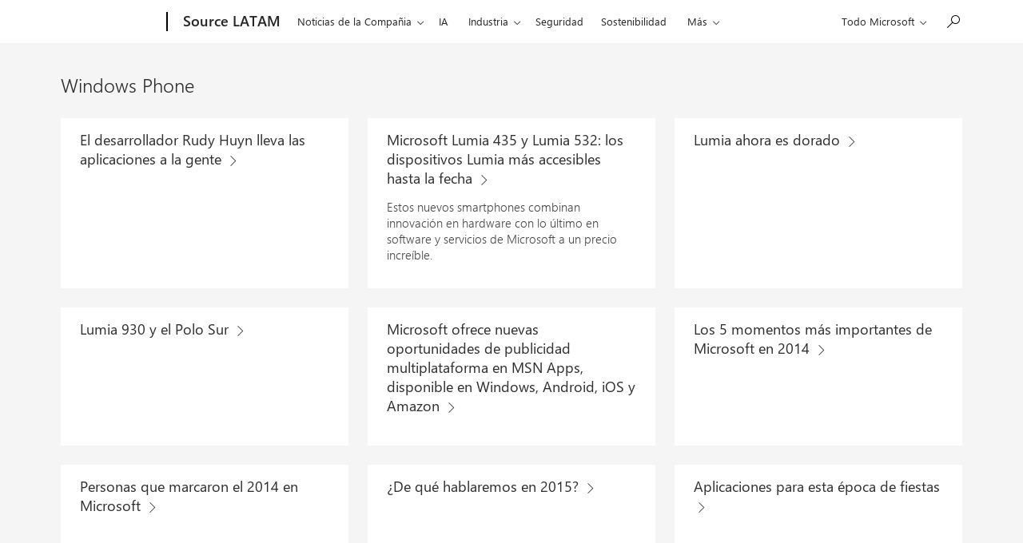

--- FILE ---
content_type: text/html; charset=UTF-8
request_url: https://news.microsoft.com/es-xl/tag/windows-phone/page/3/
body_size: 17474
content:
<!DOCTYPE html>
<html lang="es-XL" dir="ltr" class="no-js">
	<head>
		<meta name="viewport" content="width=device-width, initial-scale=1" />
		<script type="text/javascript" src="https://news.microsoft.com/wp-content/plugins/microsoft-uhf/assets/microsoft-cookie-list.js"></script>
    <script src="https://unpkg.com/yett@0.2.3/dist/yett.min.js"></script>
    <meta name='robots' content='index, follow, max-image-preview:large, max-snippet:-1, max-video-preview:-1' />

	<!-- This site is optimized with the Yoast SEO plugin v24.4 - https://yoast.com/wordpress/plugins/seo/ -->
	<title>Windows Phone Archives - Page 3 of 25 - News Center Latinoamérica</title>
	<link rel="canonical" href="https://news.microsoft.com/es-xl/tag/windows-phone/page/3/" />
	<link rel="prev" href="https://news.microsoft.com/es-xl/tag/windows-phone/page/2/" />
	<link rel="next" href="https://news.microsoft.com/es-xl/tag/windows-phone/page/4/" />
	<meta property="og:locale" content="es_ES" />
	<meta property="og:type" content="article" />
	<meta property="og:title" content="Windows Phone Archives - Page 3 of 25 - News Center Latinoamérica" />
	<meta property="og:url" content="https://news.microsoft.com/es-xl/tag/windows-phone/" />
	<meta property="og:site_name" content="News Center Latinoamérica" />
	<meta name="twitter:card" content="summary_large_image" />
	<script type="application/ld+json" class="yoast-schema-graph">{"@context":"https://schema.org","@graph":[{"@type":"CollectionPage","@id":"https://news.microsoft.com/es-xl/tag/windows-phone/","url":"https://news.microsoft.com/es-xl/tag/windows-phone/page/3/","name":"Windows Phone Archives - Page 3 of 25 - News Center Latinoamérica","isPartOf":{"@id":"https://news.microsoft.com/es-xl/#website"},"primaryImageOfPage":{"@id":"https://news.microsoft.com/es-xl/tag/windows-phone/page/3/#primaryimage"},"image":{"@id":"https://news.microsoft.com/es-xl/tag/windows-phone/page/3/#primaryimage"},"thumbnailUrl":"https://msftstories.thesourcemediaassets.com/sites/41/2015/01/Rudy-Huyn.png","breadcrumb":{"@id":"https://news.microsoft.com/es-xl/tag/windows-phone/page/3/#breadcrumb"},"inLanguage":"es-XL"},{"@type":"ImageObject","inLanguage":"es-XL","@id":"https://news.microsoft.com/es-xl/tag/windows-phone/page/3/#primaryimage","url":"https://msftstories.thesourcemediaassets.com/sites/41/2015/01/Rudy-Huyn.png","contentUrl":"https://msftstories.thesourcemediaassets.com/sites/41/2015/01/Rudy-Huyn.png","width":2000,"height":1333},{"@type":"BreadcrumbList","@id":"https://news.microsoft.com/es-xl/tag/windows-phone/page/3/#breadcrumb","itemListElement":[{"@type":"ListItem","position":1,"name":"Portada","item":"https://news.microsoft.com/es-xl/"},{"@type":"ListItem","position":2,"name":"Windows Phone"}]},{"@type":"WebSite","@id":"https://news.microsoft.com/es-xl/#website","url":"https://news.microsoft.com/es-xl/","name":"News Center Latinoamérica","description":"","potentialAction":[{"@type":"SearchAction","target":{"@type":"EntryPoint","urlTemplate":"https://news.microsoft.com/es-xl/?s={search_term_string}"},"query-input":{"@type":"PropertyValueSpecification","valueRequired":true,"valueName":"search_term_string"}}],"inLanguage":"es-XL"}]}</script>
	<!-- / Yoast SEO plugin. -->


<link rel='dns-prefetch' href='//js.monitor.azure.com' />
<link rel='dns-prefetch' href='//cdnjs.cloudflare.com' />
<link rel="alternate" type="application/rss+xml" title="News Center Latinoamérica &raquo; Windows Phone Tag Feed" href="https://news.microsoft.com/es-xl/tag/windows-phone/feed/" />
<link rel='stylesheet' id='wp-block-library-css' href='https://news.microsoft.com/es-xl/wp-includes/css/dist/block-library/style.min.css' type='text/css' media='all' />
<style id='safe-svg-svg-icon-style-inline-css' type='text/css'>
.safe-svg-cover{text-align:center}.safe-svg-cover .safe-svg-inside{display:inline-block;max-width:100%}.safe-svg-cover svg{height:100%;max-height:100%;max-width:100%;width:100%}

</style>
<style id='classic-theme-styles-inline-css' type='text/css'>
/*! This file is auto-generated */
.wp-block-button__link{color:#fff;background-color:#32373c;border-radius:9999px;box-shadow:none;text-decoration:none;padding:calc(.667em + 2px) calc(1.333em + 2px);font-size:1.125em}.wp-block-file__button{background:#32373c;color:#fff;text-decoration:none}
</style>
<style id='global-styles-inline-css' type='text/css'>
:root{--wp--preset--aspect-ratio--square: 1;--wp--preset--aspect-ratio--4-3: 4/3;--wp--preset--aspect-ratio--3-4: 3/4;--wp--preset--aspect-ratio--3-2: 3/2;--wp--preset--aspect-ratio--2-3: 2/3;--wp--preset--aspect-ratio--16-9: 16/9;--wp--preset--aspect-ratio--9-16: 9/16;--wp--preset--color--black: #000000;--wp--preset--color--cyan-bluish-gray: #abb8c3;--wp--preset--color--white: #ffffff;--wp--preset--color--pale-pink: #f78da7;--wp--preset--color--vivid-red: #cf2e2e;--wp--preset--color--luminous-vivid-orange: #ff6900;--wp--preset--color--luminous-vivid-amber: #fcb900;--wp--preset--color--light-green-cyan: #7bdcb5;--wp--preset--color--vivid-green-cyan: #00d084;--wp--preset--color--pale-cyan-blue: #8ed1fc;--wp--preset--color--vivid-cyan-blue: #0693e3;--wp--preset--color--vivid-purple: #9b51e0;--wp--preset--gradient--vivid-cyan-blue-to-vivid-purple: linear-gradient(135deg,rgba(6,147,227,1) 0%,rgb(155,81,224) 100%);--wp--preset--gradient--light-green-cyan-to-vivid-green-cyan: linear-gradient(135deg,rgb(122,220,180) 0%,rgb(0,208,130) 100%);--wp--preset--gradient--luminous-vivid-amber-to-luminous-vivid-orange: linear-gradient(135deg,rgba(252,185,0,1) 0%,rgba(255,105,0,1) 100%);--wp--preset--gradient--luminous-vivid-orange-to-vivid-red: linear-gradient(135deg,rgba(255,105,0,1) 0%,rgb(207,46,46) 100%);--wp--preset--gradient--very-light-gray-to-cyan-bluish-gray: linear-gradient(135deg,rgb(238,238,238) 0%,rgb(169,184,195) 100%);--wp--preset--gradient--cool-to-warm-spectrum: linear-gradient(135deg,rgb(74,234,220) 0%,rgb(151,120,209) 20%,rgb(207,42,186) 40%,rgb(238,44,130) 60%,rgb(251,105,98) 80%,rgb(254,248,76) 100%);--wp--preset--gradient--blush-light-purple: linear-gradient(135deg,rgb(255,206,236) 0%,rgb(152,150,240) 100%);--wp--preset--gradient--blush-bordeaux: linear-gradient(135deg,rgb(254,205,165) 0%,rgb(254,45,45) 50%,rgb(107,0,62) 100%);--wp--preset--gradient--luminous-dusk: linear-gradient(135deg,rgb(255,203,112) 0%,rgb(199,81,192) 50%,rgb(65,88,208) 100%);--wp--preset--gradient--pale-ocean: linear-gradient(135deg,rgb(255,245,203) 0%,rgb(182,227,212) 50%,rgb(51,167,181) 100%);--wp--preset--gradient--electric-grass: linear-gradient(135deg,rgb(202,248,128) 0%,rgb(113,206,126) 100%);--wp--preset--gradient--midnight: linear-gradient(135deg,rgb(2,3,129) 0%,rgb(40,116,252) 100%);--wp--preset--font-size--small: 13px;--wp--preset--font-size--medium: 20px;--wp--preset--font-size--large: 36px;--wp--preset--font-size--x-large: 42px;--wp--preset--spacing--20: 0.44rem;--wp--preset--spacing--30: 0.67rem;--wp--preset--spacing--40: 1rem;--wp--preset--spacing--50: 1.5rem;--wp--preset--spacing--60: 2.25rem;--wp--preset--spacing--70: 3.38rem;--wp--preset--spacing--80: 5.06rem;--wp--preset--shadow--natural: 6px 6px 9px rgba(0, 0, 0, 0.2);--wp--preset--shadow--deep: 12px 12px 50px rgba(0, 0, 0, 0.4);--wp--preset--shadow--sharp: 6px 6px 0px rgba(0, 0, 0, 0.2);--wp--preset--shadow--outlined: 6px 6px 0px -3px rgba(255, 255, 255, 1), 6px 6px rgba(0, 0, 0, 1);--wp--preset--shadow--crisp: 6px 6px 0px rgba(0, 0, 0, 1);}:where(.is-layout-flex){gap: 0.5em;}:where(.is-layout-grid){gap: 0.5em;}body .is-layout-flex{display: flex;}.is-layout-flex{flex-wrap: wrap;align-items: center;}.is-layout-flex > :is(*, div){margin: 0;}body .is-layout-grid{display: grid;}.is-layout-grid > :is(*, div){margin: 0;}:where(.wp-block-columns.is-layout-flex){gap: 2em;}:where(.wp-block-columns.is-layout-grid){gap: 2em;}:where(.wp-block-post-template.is-layout-flex){gap: 1.25em;}:where(.wp-block-post-template.is-layout-grid){gap: 1.25em;}.has-black-color{color: var(--wp--preset--color--black) !important;}.has-cyan-bluish-gray-color{color: var(--wp--preset--color--cyan-bluish-gray) !important;}.has-white-color{color: var(--wp--preset--color--white) !important;}.has-pale-pink-color{color: var(--wp--preset--color--pale-pink) !important;}.has-vivid-red-color{color: var(--wp--preset--color--vivid-red) !important;}.has-luminous-vivid-orange-color{color: var(--wp--preset--color--luminous-vivid-orange) !important;}.has-luminous-vivid-amber-color{color: var(--wp--preset--color--luminous-vivid-amber) !important;}.has-light-green-cyan-color{color: var(--wp--preset--color--light-green-cyan) !important;}.has-vivid-green-cyan-color{color: var(--wp--preset--color--vivid-green-cyan) !important;}.has-pale-cyan-blue-color{color: var(--wp--preset--color--pale-cyan-blue) !important;}.has-vivid-cyan-blue-color{color: var(--wp--preset--color--vivid-cyan-blue) !important;}.has-vivid-purple-color{color: var(--wp--preset--color--vivid-purple) !important;}.has-black-background-color{background-color: var(--wp--preset--color--black) !important;}.has-cyan-bluish-gray-background-color{background-color: var(--wp--preset--color--cyan-bluish-gray) !important;}.has-white-background-color{background-color: var(--wp--preset--color--white) !important;}.has-pale-pink-background-color{background-color: var(--wp--preset--color--pale-pink) !important;}.has-vivid-red-background-color{background-color: var(--wp--preset--color--vivid-red) !important;}.has-luminous-vivid-orange-background-color{background-color: var(--wp--preset--color--luminous-vivid-orange) !important;}.has-luminous-vivid-amber-background-color{background-color: var(--wp--preset--color--luminous-vivid-amber) !important;}.has-light-green-cyan-background-color{background-color: var(--wp--preset--color--light-green-cyan) !important;}.has-vivid-green-cyan-background-color{background-color: var(--wp--preset--color--vivid-green-cyan) !important;}.has-pale-cyan-blue-background-color{background-color: var(--wp--preset--color--pale-cyan-blue) !important;}.has-vivid-cyan-blue-background-color{background-color: var(--wp--preset--color--vivid-cyan-blue) !important;}.has-vivid-purple-background-color{background-color: var(--wp--preset--color--vivid-purple) !important;}.has-black-border-color{border-color: var(--wp--preset--color--black) !important;}.has-cyan-bluish-gray-border-color{border-color: var(--wp--preset--color--cyan-bluish-gray) !important;}.has-white-border-color{border-color: var(--wp--preset--color--white) !important;}.has-pale-pink-border-color{border-color: var(--wp--preset--color--pale-pink) !important;}.has-vivid-red-border-color{border-color: var(--wp--preset--color--vivid-red) !important;}.has-luminous-vivid-orange-border-color{border-color: var(--wp--preset--color--luminous-vivid-orange) !important;}.has-luminous-vivid-amber-border-color{border-color: var(--wp--preset--color--luminous-vivid-amber) !important;}.has-light-green-cyan-border-color{border-color: var(--wp--preset--color--light-green-cyan) !important;}.has-vivid-green-cyan-border-color{border-color: var(--wp--preset--color--vivid-green-cyan) !important;}.has-pale-cyan-blue-border-color{border-color: var(--wp--preset--color--pale-cyan-blue) !important;}.has-vivid-cyan-blue-border-color{border-color: var(--wp--preset--color--vivid-cyan-blue) !important;}.has-vivid-purple-border-color{border-color: var(--wp--preset--color--vivid-purple) !important;}.has-vivid-cyan-blue-to-vivid-purple-gradient-background{background: var(--wp--preset--gradient--vivid-cyan-blue-to-vivid-purple) !important;}.has-light-green-cyan-to-vivid-green-cyan-gradient-background{background: var(--wp--preset--gradient--light-green-cyan-to-vivid-green-cyan) !important;}.has-luminous-vivid-amber-to-luminous-vivid-orange-gradient-background{background: var(--wp--preset--gradient--luminous-vivid-amber-to-luminous-vivid-orange) !important;}.has-luminous-vivid-orange-to-vivid-red-gradient-background{background: var(--wp--preset--gradient--luminous-vivid-orange-to-vivid-red) !important;}.has-very-light-gray-to-cyan-bluish-gray-gradient-background{background: var(--wp--preset--gradient--very-light-gray-to-cyan-bluish-gray) !important;}.has-cool-to-warm-spectrum-gradient-background{background: var(--wp--preset--gradient--cool-to-warm-spectrum) !important;}.has-blush-light-purple-gradient-background{background: var(--wp--preset--gradient--blush-light-purple) !important;}.has-blush-bordeaux-gradient-background{background: var(--wp--preset--gradient--blush-bordeaux) !important;}.has-luminous-dusk-gradient-background{background: var(--wp--preset--gradient--luminous-dusk) !important;}.has-pale-ocean-gradient-background{background: var(--wp--preset--gradient--pale-ocean) !important;}.has-electric-grass-gradient-background{background: var(--wp--preset--gradient--electric-grass) !important;}.has-midnight-gradient-background{background: var(--wp--preset--gradient--midnight) !important;}.has-small-font-size{font-size: var(--wp--preset--font-size--small) !important;}.has-medium-font-size{font-size: var(--wp--preset--font-size--medium) !important;}.has-large-font-size{font-size: var(--wp--preset--font-size--large) !important;}.has-x-large-font-size{font-size: var(--wp--preset--font-size--x-large) !important;}
:where(.wp-block-post-template.is-layout-flex){gap: 1.25em;}:where(.wp-block-post-template.is-layout-grid){gap: 1.25em;}
:where(.wp-block-columns.is-layout-flex){gap: 2em;}:where(.wp-block-columns.is-layout-grid){gap: 2em;}
:root :where(.wp-block-pullquote){font-size: 1.5em;line-height: 1.6;}
</style>
<link rel='stylesheet' id='mt-slick-css-css' href='//cdnjs.cloudflare.com/ajax/libs/Swiper/4.5.0/css/swiper.min.css' type='text/css' media='all' />
<link rel='stylesheet' id='themefragments-css' href='https://news.microsoft.com/wp-content/plugins/microsoft-fragments/assets/css/theme-fragments.min.css?ver=0.7.2' type='text/css' media='all' />
<link rel='stylesheet' id='tribe-responsive-images-fe-css' href='https://news.microsoft.com/wp-content/plugins/responsive-images-plugin/public/css/tribe-responsive-images-fe.min.css?ver=1659537806' type='text/css' media='all' />
<link rel='stylesheet' id='my-plugin-style-css' href='https://news.microsoft.com/wp-content/plugins/wp-media-manager/styles.css?ver=0.6.30' type='text/css' media='all' />
<link rel='stylesheet' id='microsoft-mosaic-grid-css' href='https://news.microsoft.com/wp-content/plugins/mosaic-grid-headers/public/css/microsoft-mosaic-grid.min.css?ver=1659537802' type='text/css' media='all' />
<link rel='stylesheet' id='mnc-css' href='https://news.microsoft.com/wp-content/themes/microsoft-news-center-2016/assets/css/microsoft-news-center.min.css?ver=0.7.5' type='text/css' media='all' />
<link rel='stylesheet' id='microsoft-social-sharing-css' href='https://news.microsoft.com/wp-content/plugins/microsoft-social-sharing/public/css/microsoft-social-sharing.min.css?ver=1728329227' type='text/css' media='all' />
<link rel='stylesheet' id='tea_style_tribe-css' href='https://news.microsoft.com/wp-content/plugins/timeline-express-addon/src/Providers/../Assets/css/timeline-addon-styles.css?ver=1659537811' type='text/css' media='all' />
<link rel='stylesheet' id='ms-cookie-content-css' href='https://news.microsoft.com/wp-content/plugins/microsoft-oembeds/cookie-consent.css?ver=1.0.0' type='text/css' media='screen' />
<script type="text/javascript" src="https://js.monitor.azure.com/scripts/c/ms.analytics-web-3.min.js" id="1ds-application-insights-js"></script>
<script type="text/javascript" id="microsoft-1ds-metrics-js-js-before">
/* <![CDATA[ */
var oneds_object = {"tenant_key":"02b8b033c936448088ba2769c37bfca7-db7a82b5-6cee-4095-b663-08de34ae93c0-7335","market":"es-xl","pagetype":"Windows Phone","name":"Windows Phone"}
/* ]]> */
</script>
<script type="text/javascript" src="https://news.microsoft.com/wp-content/plugins/microsoft-1ds-metrics/assets/microsoft-1ds-metrics-js.js?ver=1703102387" id="microsoft-1ds-metrics-js-js"></script>
<script type="text/javascript" id="microsoft-1ds-metrics-js-js-after">
/* <![CDATA[ */
var siteConsent = null;
		WcpConsent.init("en-US", "cookie-banner", function (err, _siteConsent) {
			if (err != undefined) {
				return error;
			} else {
				siteConsent = _siteConsent;  //siteConsent is used to get the current consent          
			}
		});
/* ]]> */
</script>
<script type="text/javascript" src="https://news.microsoft.com/es-xl/wp-includes/js/jquery/jquery.min.js?ver=3.7.1" id="jquery-core-js"></script>
<script type="text/javascript" src="https://news.microsoft.com/es-xl/wp-includes/js/jquery/jquery-migrate.min.js?ver=3.4.1" id="jquery-migrate-js"></script>
<link rel="https://api.w.org/" href="https://news.microsoft.com/es-xl/wp-json/" /><link rel="alternate" title="JSON" type="application/json" href="https://news.microsoft.com/es-xl/wp-json/wp/v2/tags/571" />    <!-- Set default site title as author -->
    <script>
        window.dataLayer = window.dataLayer || [];
        dataLayer.push({
            'pagePostAuthor': 'News Center Latinoamérica'
        });
    </script>

    <!-- Google Tag Manager -->
    <script>(function(w,d,s,l,i){w[l]=w[l]||[];w[l].push({'gtm.start':
    new Date().getTime(),event:'gtm.js'});var f=d.getElementsByTagName(s)[0],
    j=d.createElement(s),dl=l!='dataLayer'?'&l='+l:'';j.async=true;j.src=
    'https://www.googletagmanager.com/gtm.js?id='+i+dl;f.parentNode.insertBefore(j,f);
    })(window,document,'script','dataLayer', 'GTM-N8QG7G3');</script>
    <!-- End Google Tag Manager -->

    <link rel="stylesheet" href="https://www.microsoft.com/onerfstatics/marketingsites-eus-prod/west-european/shell/_scrf/css/themes=default.device=uplevel_web_pc/63-57d110/c9-be0100/a6-e969ef/43-9f2e7c/82-8b5456/a0-5d3913/3d-28500e/ae-f1ac0c?ver=2.0&amp;_cf=02242021_3231" type="text/css" media="all" />	<script>(function () {
			var html = document.querySelectorAll('html')[0];
			html.classList.remove('no-js');
			html.classList.add('js');
		}());</script>
	<link rel='preload' href='//cdnjs.cloudflare.com/ajax/libs/Swiper/4.5.0/js/swiper.min.js' as='script'/>
<link rel='preload' href='https://news.microsoft.com/wp-content/plugins/microsoft-fragments/assets/js/theme-fragments.min.js?ver=0.7.2' as='script'/>
<link rel='preload' href='https://news.microsoft.com/wp-content/plugins/microsoft-uhf-cookies//scripts.js?ver=0.0.31' as='script'/>
<link rel='preload' href='https://news.microsoft.com/wp-content/plugins/responsive-images-plugin/public/js/tribe-responsive-images-fe.min.js' as='script'/>
<link rel='preload' href='https://news.microsoft.com/wp-content/plugins/mosaic-grid-headers/public/js/microsoft-mosaic-grid.min.js' as='script'/>
<link rel='preload' href='https://news.microsoft.com/wp-content/themes/microsoft-news-center-2016/assets/js/bundle.min.js?ver=0.7.5' as='script'/>
<link rel='preload' href='https://news.microsoft.com/wp-content/plugins/page-links-to/dist/new-tab.js?ver=3.3.7' as='script'/>
<link rel='preload' href='https://news.microsoft.com/wp-content/plugins/timeline-express-addon/src/Providers/../Assets/js/timeline-addon-scripts.js' as='script'/>
<link rel='preload' href='https://news.microsoft.com/wp-content/plugins/microsoft-oembeds/cookie-consent.js?ver=1.0.0' as='script'/>
<link rel='preload' href='https://news.microsoft.com/wp-content/plugins/microsoft-uhf/assets/microsoft-uhf.js?ver=0.3.8' as='script'/>
<link rel='preload' href='https://news.microsoft.com/wp-content/plugins/microsoft-uhf/assets/microsoft-cookie-updates.js?ver=0.3.8' as='script'/>
<link rel="icon" href="https://news.microsoft.com/wp-content/themes/microsoft-news-center-2016/assets/img/site-icon.png" sizes="32x32" />
<link rel="icon" href="https://news.microsoft.com/wp-content/themes/microsoft-news-center-2016/assets/img/site-icon.png" sizes="192x192" />
<link rel="apple-touch-icon" href="https://news.microsoft.com/wp-content/themes/microsoft-news-center-2016/assets/img/site-icon.png" />
<meta name="msapplication-TileImage" content="https://news.microsoft.com/wp-content/themes/microsoft-news-center-2016/assets/img/site-icon.png" />
<script src="https://wcpstatic.microsoft.com/mscc/lib/v2/wcp-consent.js"></script><script src="https://www.microsoft.com/onerfstatics/marketingsites-eus-prod/shell/_scrf/js/themes=default/54-af9f9f/fb-2be034/21-f9d187/b0-50721e/d8-97d509/40-0bd7f9/ea-f1669e/9d-c6ea39/62-a72447/3e-a4ee50/7c-0bd6a1/60-37309a/db-bc0148/dc-7e9864/6d-c07ea1/6f-dafe8c/f6-aa5278/e6-5f3533/6d-1e7ed0/b7-cadaa7/62-2741f0/ca-40b7b0/4e-ee3a55/3e-f5c39b/c3-6454d7/f9-7592d3/d0-e64f3e/92-10345d/79-499886/7e-cda2d3/e7-1fe854/57-c14418/38-b93a9e/de-884374/1f-100dea/33-abe4df/2b-8e0ae6?ver=2.0&_cf=02242021_3231&iife=1"></script>	</head>
	<body class="archive paged tag tag-windows-phone tag-571 paged-3 tag-paged-3 microsoft-uhf">

	<a class="x-screen-reader skip-to-main" href="#main-content" tabindex="-1">Ir al contenido principal</a>

	<div id="headerArea" class="uhf"  data-m='{"cN":"headerArea","cT":"Area_coreuiArea","id":"a1Body","sN":1,"aN":"Body"}'>
                <div id="headerRegion"      data-region-key="headerregion" data-m='{"cN":"headerRegion","cT":"Region_coreui-region","id":"r1a1","sN":1,"aN":"a1"}' >

    <div  id="headerUniversalHeader" data-m='{"cN":"headerUniversalHeader","cT":"Module_coreui-universalheader","id":"m1r1a1","sN":1,"aN":"r1a1"}'  data-module-id="Category|headerRegion|coreui-region|headerUniversalHeader|coreui-universalheader">
        


                        <div data-m='{"cN":"cookiebanner_cont","cT":"Container","id":"c1m1r1a1","sN":1,"aN":"m1r1a1"}'>

<div id="uhfCookieAlert" data-locale="es-xl">
    <div id="msccBannerV2"></div>
</div>

                            
                        </div>




        <a id="uhfSkipToMain" class="m-skip-to-main" href="javascript:void(0)" data-href="" tabindex="0" data-m='{"cN":"Skip to content_nonnav","id":"nn2m1r1a1","sN":2,"aN":"m1r1a1"}'>Saltar al contenido principal</a>


<header class="c-uhfh context-uhf no-js c-sgl-stck c-category-header " itemscope="itemscope" data-header-footprint="/MSSource/MSSourceHeaderLATAM, fromService: True"   data-magict="true"   itemtype="http://schema.org/Organization">
    <div class="theme-light js-global-head f-closed  global-head-cont" data-m='{"cN":"Universal Header_cont","cT":"Container","id":"c3m1r1a1","sN":3,"aN":"m1r1a1"}'>
        <div class="c-uhfh-gcontainer-st">
            <button type="button" class="c-action-trigger c-glyph glyph-global-nav-button" aria-label="All Microsoft expand to see list of Microsoft products and services" initialState-label="All Microsoft expand to see list of Microsoft products and services" toggleState-label="Close All Microsoft list" aria-expanded="false" data-m='{"cN":"Mobile menu button_nonnav","id":"nn1c3m1r1a1","sN":1,"aN":"c3m1r1a1"}'></button>
            <button type="button" class="c-action-trigger c-glyph glyph-arrow-htmllegacy c-close-search" aria-label="Cerrar la b&#250;squeda" aria-expanded="false" data-m='{"cN":"Close Search_nonnav","id":"nn2c3m1r1a1","sN":2,"aN":"c3m1r1a1"}'></button>
                    <a id="uhfLogo" class="c-logo c-sgl-stk-uhfLogo" itemprop="url" href="https://www.microsoft.com" aria-label="Microsoft" data-m='{"cN":"GlobalNav_Logo_cont","cT":"Container","id":"c3c3m1r1a1","sN":3,"aN":"c3m1r1a1"}'>
                        <img alt="" itemprop="logo" class="c-image" src="https://uhf.microsoft.com/images/microsoft/RE1Mu3b.png" role="presentation" aria-hidden="true" />
                        <span itemprop="name" role="presentation" aria-hidden="true">Microsoft</span>
                    </a>
            <div class="f-mobile-title">
                <button type="button" class="c-action-trigger c-glyph glyph-chevron-left" aria-label="Ver m&#225;s opciones del men&#250;" data-m='{"cN":"Mobile back button_nonnav","id":"nn4c3m1r1a1","sN":4,"aN":"c3m1r1a1"}'></button>
                <span data-global-title="P&#225;gina principal de Microsoft" class="js-mobile-title">Source LATAM</span>
                <button type="button" class="c-action-trigger c-glyph glyph-chevron-right" aria-label="Ver m&#225;s opciones del men&#250;" data-m='{"cN":"Mobile forward button_nonnav","id":"nn5c3m1r1a1","sN":5,"aN":"c3m1r1a1"}'></button>
            </div>
                    <div class="c-show-pipe x-hidden-vp-mobile-st">
                        <a id="uhfCatLogo" class="c-logo c-cat-logo" href="https://news.microsoft.com/source/latam/" aria-label="Source LATAM" itemprop="url" data-m='{"cN":"CatNav_Source LATAM_nav","id":"n6c3m1r1a1","sN":6,"aN":"c3m1r1a1"}'>
                                <span>Source LATAM</span>
                        </a>
                    </div>
                <div class="cat-logo-button-cont x-hidden">
                        <button type="button" id="uhfCatLogoButton" class="c-cat-logo-button x-hidden" aria-expanded="false" aria-label="Source LATAM" data-m='{"cN":"Source LATAM_nonnav","id":"nn7c3m1r1a1","sN":7,"aN":"c3m1r1a1"}'>
                            Source LATAM
                        </button>
                </div>



                    <nav id="uhf-g-nav" aria-label="Menú contextual" class="c-uhfh-gnav" data-m='{"cN":"Category nav_cont","cT":"Container","id":"c8c3m1r1a1","sN":8,"aN":"c3m1r1a1"}'>
            <ul class="js-paddle-items">
                    <li class="single-link js-nav-menu x-hidden-none-mobile-vp uhf-menu-item">
                        <a class="c-uhf-nav-link" href="https://news.microsoft.com/source/latam/" data-m='{"cN":"CatNav_Inicio_nav","id":"n1c8c3m1r1a1","sN":1,"aN":"c8c3m1r1a1"}' > Inicio </a>
                    </li>
                                        <li class="nested-menu uhf-menu-item">
                            <div class="c-uhf-menu js-nav-menu">
                                <button type="button" id="c-shellmenu_39"  aria-expanded="false" data-m='{"cN":"CatNav_Noticias de la Compañia_nonnav","id":"nn2c8c3m1r1a1","sN":2,"aN":"c8c3m1r1a1"}'>Noticias de la Compa&#241;ia</button>

                                <ul class="" data-class-idn="" aria-hidden="true" data-m='{"cN":"Noticias de la Compañia_cont","cT":"Container","id":"c3c8c3m1r1a1","sN":3,"aN":"c8c3m1r1a1"}'>
        <li class="js-nav-menu single-link" data-m='{"cN":"Noticias de Microsoft_cont","cT":"Container","id":"c1c3c8c3m1r1a1","sN":1,"aN":"c3c8c3m1r1a1"}'>
            <a id="Noticias de Microsoft" class="js-subm-uhf-nav-link" href="https://news.microsoft.com/source/latam/categorias/noticias-de-microsoft/" data-m='{"cN":"CatNav_Noticias de Microsoft_nav","id":"n1c1c3c8c3m1r1a1","sN":1,"aN":"c1c3c8c3m1r1a1"}'>Noticias de Microsoft</a>
            
        </li>
        <li class="js-nav-menu single-link" data-m='{"cN":"Microsoft On The Issues_cont","cT":"Container","id":"c2c3c8c3m1r1a1","sN":2,"aN":"c3c8c3m1r1a1"}'>
            <a id="Microsoft On The Issues" class="js-subm-uhf-nav-link" href="https://news.microsoft.com/es-xl/category/on-the-issues/" data-m='{"cN":"CatNav_Microsoft On The Issues_nav","id":"n1c2c3c8c3m1r1a1","sN":1,"aN":"c2c3c8c3m1r1a1"}'>Microsoft On The Issues</a>
            
        </li>
        <li class="js-nav-menu single-link" data-m='{"cN":"Source_cont","cT":"Container","id":"c3c3c8c3m1r1a1","sN":3,"aN":"c3c8c3m1r1a1"}'>
            <a id="Source" class="js-subm-uhf-nav-link" href="https://news.microsoft.com/source/" data-m='{"cN":"CatNav_Source_nav","id":"n1c3c3c8c3m1r1a1","sN":1,"aN":"c3c3c8c3m1r1a1"}'>Source</a>
            
        </li>
        <li class="js-nav-menu single-link" data-m='{"cN":"Asia_cont","cT":"Container","id":"c4c3c8c3m1r1a1","sN":4,"aN":"c3c8c3m1r1a1"}'>
            <a id="Asia" class="js-subm-uhf-nav-link" href="https://news.microsoft.com/source/asia/" data-m='{"cN":"CatNav_Asia_nav","id":"n1c4c3c8c3m1r1a1","sN":1,"aN":"c4c3c8c3m1r1a1"}'>Asia</a>
            
        </li>
        <li class="js-nav-menu single-link" data-m='{"cN":"Canada_cont","cT":"Container","id":"c5c3c8c3m1r1a1","sN":5,"aN":"c3c8c3m1r1a1"}'>
            <a id="Canada" class="js-subm-uhf-nav-link" href="https://news.microsoft.com/source/canada/" data-m='{"cN":"CatNav_Canada_nav","id":"n1c5c3c8c3m1r1a1","sN":1,"aN":"c5c3c8c3m1r1a1"}'>Canada</a>
            
        </li>
        <li class="js-nav-menu single-link" data-m='{"cN":"Europe, Middle East and Africa_cont","cT":"Container","id":"c6c3c8c3m1r1a1","sN":6,"aN":"c3c8c3m1r1a1"}'>
            <a id="Europe, Middle East and Africa" class="js-subm-uhf-nav-link" href="https://news.microsoft.com/source/emea/" data-m='{"cN":"CatNav_Europe, Middle East and Africa_nav","id":"n1c6c3c8c3m1r1a1","sN":1,"aN":"c6c3c8c3m1r1a1"}'>Europe, Middle East and Africa</a>
            
        </li>
        <li class="js-nav-menu single-link" data-m='{"cN":"Blog Oficial de Microsoft_cont","cT":"Container","id":"c7c3c8c3m1r1a1","sN":7,"aN":"c3c8c3m1r1a1"}'>
            <a id="Blog Oficial de Microsoft" class="js-subm-uhf-nav-link" href="http://blogs.microsoft.com/" data-m='{"cN":"CatNav_Blog Oficial de Microsoft_nav","id":"n1c7c3c8c3m1r1a1","sN":1,"aN":"c7c3c8c3m1r1a1"}'>Blog Oficial de Microsoft</a>
            
        </li>
                                                    
                                </ul>
                            </div>
                        </li>                        <li class="single-link js-nav-menu uhf-menu-item">
                            <a id="IA" class="c-uhf-nav-link" href="https://news.microsoft.com/source/latam/categorias/ia/" data-m='{"cN":"CatNav_IA_nav","id":"n4c8c3m1r1a1","sN":4,"aN":"c8c3m1r1a1"}'>IA</a>
                        </li>
                        <li class="nested-menu uhf-menu-item">
                            <div class="c-uhf-menu js-nav-menu">
                                <button type="button" id="Industria"  aria-expanded="false" data-m='{"cN":"CatNav_Industria_nonnav","id":"nn5c8c3m1r1a1","sN":5,"aN":"c8c3m1r1a1"}'>Industria</button>

                                <ul class="" data-class-idn="" aria-hidden="true" data-m='{"cN":"Industria_cont","cT":"Container","id":"c6c8c3m1r1a1","sN":6,"aN":"c8c3m1r1a1"}'>
        <li class="js-nav-menu single-link" data-m='{"cN":"Servicios Financieros_cont","cT":"Container","id":"c1c6c8c3m1r1a1","sN":1,"aN":"c6c8c3m1r1a1"}'>
            <a id="c-shellmenu_49" class="js-subm-uhf-nav-link" href="https://news.microsoft.com/source/latam/categorias/industria/servicios-financieros/" data-m='{"cN":"CatNav_Servicios Financieros_nav","id":"n1c1c6c8c3m1r1a1","sN":1,"aN":"c1c6c8c3m1r1a1"}'>Servicios Financieros</a>
            
        </li>
        <li class="js-nav-menu single-link" data-m='{"cN":"Agricultura_cont","cT":"Container","id":"c2c6c8c3m1r1a1","sN":2,"aN":"c6c8c3m1r1a1"}'>
            <a id="c-shellmenu_50" class="js-subm-uhf-nav-link" href="https://news.microsoft.com/source/latam/categorias/industria/agricultura/" data-m='{"cN":"CatNav_Agricultura_nav","id":"n1c2c6c8c3m1r1a1","sN":1,"aN":"c2c6c8c3m1r1a1"}'>Agricultura</a>
            
        </li>
                                                    
                                </ul>
                            </div>
                        </li>                        <li class="single-link js-nav-menu uhf-menu-item">
                            <a id="Seguridad" class="c-uhf-nav-link" href="https://news.microsoft.com/source/latam/categorias/seguridad/" data-m='{"cN":"CatNav_Seguridad_nav","id":"n7c8c3m1r1a1","sN":7,"aN":"c8c3m1r1a1"}'>Seguridad</a>
                        </li>
                        <li class="single-link js-nav-menu uhf-menu-item">
                            <a id="Sostenibilidad" class="c-uhf-nav-link" href="https://news.microsoft.com/source/latam/categorias/sostenibilidad/" data-m='{"cN":"CatNav_Sostenibilidad_nav","id":"n8c8c3m1r1a1","sN":8,"aN":"c8c3m1r1a1"}'>Sostenibilidad</a>
                        </li>
                        <li class="single-link js-nav-menu uhf-menu-item">
                            <a id="Transformación Digital" class="c-uhf-nav-link" href="https://news.microsoft.com/source/latam/categorias/digital-transformation/" data-m='{"cN":"CatNav_Transformación Digital_nav","id":"n9c8c3m1r1a1","sN":9,"aN":"c8c3m1r1a1"}'>Transformaci&#243;n Digital</a>
                        </li>
                        <li class="single-link js-nav-menu uhf-menu-item">
                            <a id="Vida &amp; Trabajo" class="c-uhf-nav-link" href="https://news.microsoft.com/source/latam/categorias/vida-trabajo/" data-m='{"cN":"CatNav_Vida \u0026 Trabajo_nav","id":"n10c8c3m1r1a1","sN":10,"aN":"c8c3m1r1a1"}'>Vida &amp; Trabajo</a>
                        </li>
                        <li class="single-link js-nav-menu uhf-menu-item">
                            <a id="Innovación" class="c-uhf-nav-link" href="https://news.microsoft.com/source/latam/categorias/innovacion/" data-m='{"cN":"CatNav_Innovación_nav","id":"n11c8c3m1r1a1","sN":11,"aN":"c8c3m1r1a1"}'>Innovaci&#243;n</a>
                        </li>


                <li id="overflow-menu" class="overflow-menu uhf-menu-item">
                        <div class="c-uhf-menu js-nav-menu">
        <button data-m='{"pid":"Más","id":"nn12c8c3m1r1a1","sN":12,"aN":"c8c3m1r1a1"}' type="button" aria-label="M&#225;s" aria-expanded="false">M&#225;s</button>
        <ul id="overflow-menu-list" aria-hidden="true" class="overflow-menu-list">
        <li class="js-nav-menu single-link" data-m='{"cN":"Diversidad \u0026 Inclusividad_cont","cT":"Container","id":"c13c8c3m1r1a1","sN":13,"aN":"c8c3m1r1a1"}'>
            <a id="Diversidad &amp; Inclusividad" class="js-subm-uhf-nav-link" href="https://news.microsoft.com/source/latam/temas/categorias/diversidad-inclusividad/" data-m='{"cN":"GlobalNav_Diversidad \u0026 Inclusividad_nav","id":"n1c13c8c3m1r1a1","sN":1,"aN":"c13c8c3m1r1a1"}'>Diversidad &amp; Inclusividad</a>
            
        </li>
        </ul>
    </div>

                </li>
                            </ul>
            
        </nav>


            <div class="c-uhfh-actions" data-m='{"cN":"Header actions_cont","cT":"Container","id":"c9c3m1r1a1","sN":9,"aN":"c3m1r1a1"}'>
                <div class="wf-menu">        <nav id="uhf-c-nav" aria-label="Todo el menú de Microsoft" data-m='{"cN":"GlobalNav_cont","cT":"Container","id":"c1c9c3m1r1a1","sN":1,"aN":"c9c3m1r1a1"}'>
            <ul class="js-paddle-items">
                <li>
                    <div class="c-uhf-menu js-nav-menu">
                        <button type="button" class="c-button-logo all-ms-nav" aria-expanded="false" data-m='{"cN":"GlobalNav_More_nonnav","id":"nn1c1c9c3m1r1a1","sN":1,"aN":"c1c9c3m1r1a1"}'> <span>Todo Microsoft</span></button>
                        <ul class="f-multi-column f-multi-column-6" aria-hidden="true" data-m='{"cN":"More_cont","cT":"Container","id":"c2c1c9c3m1r1a1","sN":2,"aN":"c1c9c3m1r1a1"}'>
                                    <li class="c-w0-contr">
            <h2 class="c-uhf-sronly">Global</h2>
            <ul class="c-w0">
        <li class="js-nav-menu single-link" data-m='{"cN":"M365_cont","cT":"Container","id":"c1c2c1c9c3m1r1a1","sN":1,"aN":"c2c1c9c3m1r1a1"}'>
            <a id="shellmenu_0" class="js-subm-uhf-nav-link" href="https://www.microsoft.com/es/microsoft-365" data-m='{"cN":"W0Nav_M365_nav","id":"n1c1c2c1c9c3m1r1a1","sN":1,"aN":"c1c2c1c9c3m1r1a1"}'>Microsoft 365</a>
            
        </li>
        <li class="js-nav-menu single-link" data-m='{"cN":"Office_cont","cT":"Container","id":"c2c2c1c9c3m1r1a1","sN":2,"aN":"c2c1c9c3m1r1a1"}'>
            <a id="shellmenu_1" class="js-subm-uhf-nav-link" href="https://www.microsoft.com/microsoft-365/microsoft-office" data-m='{"cN":"W0Nav_Office_nav","id":"n1c2c2c1c9c3m1r1a1","sN":1,"aN":"c2c2c1c9c3m1r1a1"}'>Office</a>
            
        </li>
        <li class="js-nav-menu single-link" data-m='{"cN":"Copilot_cont","cT":"Container","id":"c3c2c1c9c3m1r1a1","sN":3,"aN":"c2c1c9c3m1r1a1"}'>
            <a id="shellmenu_2" class="js-subm-uhf-nav-link" href="https://copilot.microsoft.com/" data-m='{"cN":"W0Nav_Copilot_nav","id":"n1c3c2c1c9c3m1r1a1","sN":1,"aN":"c3c2c1c9c3m1r1a1"}'>Copilot</a>
            
        </li>
        <li class="js-nav-menu single-link" data-m='{"cN":"Windows_cont","cT":"Container","id":"c4c2c1c9c3m1r1a1","sN":4,"aN":"c2c1c9c3m1r1a1"}'>
            <a id="shellmenu_3" class="js-subm-uhf-nav-link" href="https://www.microsoft.com/es-xl/windows/" data-m='{"cN":"W0Nav_Windows_nav","id":"n1c4c2c1c9c3m1r1a1","sN":1,"aN":"c4c2c1c9c3m1r1a1"}'>Windows</a>
            
        </li>
        <li class="js-nav-menu single-link" data-m='{"cN":"Xbox_cont","cT":"Container","id":"c5c2c1c9c3m1r1a1","sN":5,"aN":"c2c1c9c3m1r1a1"}'>
            <a id="shellmenu_4" class="js-subm-uhf-nav-link" href="https://www.xbox.com/" data-m='{"cN":"W0Nav_Xbox_nav","id":"n1c5c2c1c9c3m1r1a1","sN":1,"aN":"c5c2c1c9c3m1r1a1"}'>Xbox</a>
            
        </li>
        <li class="js-nav-menu single-link" data-m='{"cN":"Support_cont","cT":"Container","id":"c6c2c1c9c3m1r1a1","sN":6,"aN":"c2c1c9c3m1r1a1"}'>
            <a id="l1_support" class="js-subm-uhf-nav-link" href="https://support.microsoft.com/es-es" data-m='{"cN":"W0Nav_Support_nav","id":"n1c6c2c1c9c3m1r1a1","sN":1,"aN":"c6c2c1c9c3m1r1a1"}'>Soporte</a>
            
        </li>
            </ul>
        </li>

<li class="f-sub-menu js-nav-menu nested-menu" data-m='{"cT":"Container","id":"c7c2c1c9c3m1r1a1","sN":7,"aN":"c2c1c9c3m1r1a1"}'>

    <span id="uhf-navspn-shellmenu_7-span" style="display:none"   f-multi-parent="true" aria-expanded="false" data-m='{"id":"nn1c7c2c1c9c3m1r1a1","sN":1,"aN":"c7c2c1c9c3m1r1a1"}'>Software</span>
    <button id="uhf-navbtn-shellmenu_7-button" type="button"   f-multi-parent="true" aria-expanded="false" data-m='{"id":"nn2c7c2c1c9c3m1r1a1","sN":2,"aN":"c7c2c1c9c3m1r1a1"}'>Software</button>
    <ul aria-hidden="true" aria-labelledby="uhf-navspn-shellmenu_7-span">
        <li class="js-nav-menu single-link" data-m='{"cN":"More_Software_WindowsApps_cont","cT":"Container","id":"c3c7c2c1c9c3m1r1a1","sN":3,"aN":"c7c2c1c9c3m1r1a1"}'>
            <a id="shellmenu_8" class="js-subm-uhf-nav-link" href="https://apps.microsoft.com/home" data-m='{"cN":"GlobalNav_More_Software_WindowsApps_nav","id":"n1c3c7c2c1c9c3m1r1a1","sN":1,"aN":"c3c7c2c1c9c3m1r1a1"}'>App para Windows </a>
            
        </li>
        <li class="js-nav-menu single-link" data-m='{"cN":"More_Software_AI_cont","cT":"Container","id":"c4c7c2c1c9c3m1r1a1","sN":4,"aN":"c7c2c1c9c3m1r1a1"}'>
            <a id="shellmenu_9" class="js-subm-uhf-nav-link" href="https://www.microsoft.com/es/ai" data-m='{"cN":"GlobalNav_More_Software_AI_nav","id":"n1c4c7c2c1c9c3m1r1a1","sN":1,"aN":"c4c7c2c1c9c3m1r1a1"}'>Inteligencia artificial</a>
            
        </li>
        <li class="js-nav-menu single-link" data-m='{"cN":"More_Software_OneDrive_cont","cT":"Container","id":"c5c7c2c1c9c3m1r1a1","sN":5,"aN":"c7c2c1c9c3m1r1a1"}'>
            <a id="shellmenu_10" class="js-subm-uhf-nav-link" href="https://www.microsoft.com/es/microsoft-365/onedrive/online-cloud-storage" data-m='{"cN":"GlobalNav_More_Software_OneDrive_nav","id":"n1c5c7c2c1c9c3m1r1a1","sN":1,"aN":"c5c7c2c1c9c3m1r1a1"}'>OneDrive</a>
            
        </li>
        <li class="js-nav-menu single-link" data-m='{"cN":"More_Software_Outlook_cont","cT":"Container","id":"c6c7c2c1c9c3m1r1a1","sN":6,"aN":"c7c2c1c9c3m1r1a1"}'>
            <a id="shellmenu_11" class="js-subm-uhf-nav-link" href="https://www.microsoft.com/es/microsoft-365/outlook/email-and-calendar-software-microsoft-outlook" data-m='{"cN":"GlobalNav_More_Software_Outlook_nav","id":"n1c6c7c2c1c9c3m1r1a1","sN":1,"aN":"c6c7c2c1c9c3m1r1a1"}'>Outlook</a>
            
        </li>
        <li class="js-nav-menu single-link" data-m='{"cN":"More_Software_OneNote_cont","cT":"Container","id":"c7c7c2c1c9c3m1r1a1","sN":7,"aN":"c7c2c1c9c3m1r1a1"}'>
            <a id="shellmenu_12" class="js-subm-uhf-nav-link" href="https://www.microsoft.com/es/microsoft-365/onenote/digital-note-taking-app" data-m='{"cN":"GlobalNav_More_Software_OneNote_nav","id":"n1c7c7c2c1c9c3m1r1a1","sN":1,"aN":"c7c7c2c1c9c3m1r1a1"}'>OneNote</a>
            
        </li>
    </ul>
    
</li>
<li class="f-sub-menu js-nav-menu nested-menu" data-m='{"cN":"PCsAndDevices_cont","cT":"Container","id":"c8c2c1c9c3m1r1a1","sN":8,"aN":"c2c1c9c3m1r1a1"}'>

    <span id="uhf-navspn-shellmenu_13-span" style="display:none"   f-multi-parent="true" aria-expanded="false" data-m='{"cN":"GlobalNav_PCsAndDevices_nonnav","id":"nn1c8c2c1c9c3m1r1a1","sN":1,"aN":"c8c2c1c9c3m1r1a1"}'>PCs y dispositivos</span>
    <button id="uhf-navbtn-shellmenu_13-button" type="button"   f-multi-parent="true" aria-expanded="false" data-m='{"cN":"GlobalNav_PCsAndDevices_nonnav","id":"nn2c8c2c1c9c3m1r1a1","sN":2,"aN":"c8c2c1c9c3m1r1a1"}'>PCs y dispositivos</button>
    <ul aria-hidden="true" aria-labelledby="uhf-navspn-shellmenu_13-span">
        <li class="js-nav-menu single-link" data-m='{"cN":"More_PCsAndDevices_PCsAndTablets_cont","cT":"Container","id":"c3c8c2c1c9c3m1r1a1","sN":3,"aN":"c8c2c1c9c3m1r1a1"}'>
            <a id="shellmenu_14" class="js-subm-uhf-nav-link" href="https://www.microsoft.com/es-xl/windows/devices" data-m='{"cN":"GlobalNav_More_PCsAndDevices_PCsAndTablets_nav","id":"n1c3c8c2c1c9c3m1r1a1","sN":1,"aN":"c3c8c2c1c9c3m1r1a1"}'>PCs &amp; tablets</a>
            
        </li>
        <li class="js-nav-menu single-link" data-m='{"cN":"More_PCsAndDevices_Accessories_cont","cT":"Container","id":"c4c8c2c1c9c3m1r1a1","sN":4,"aN":"c8c2c1c9c3m1r1a1"}'>
            <a id="shellmenu_15" class="js-subm-uhf-nav-link" href="https://www.microsoft.com/es-xl/accessories" data-m='{"cN":"GlobalNav_More_PCsAndDevices_Accessories_nav","id":"n1c4c8c2c1c9c3m1r1a1","sN":1,"aN":"c4c8c2c1c9c3m1r1a1"}'>Accesorios</a>
            
        </li>
    </ul>
    
</li>
<li class="f-sub-menu js-nav-menu nested-menu" data-m='{"cT":"Container","id":"c9c2c1c9c3m1r1a1","sN":9,"aN":"c2c1c9c3m1r1a1"}'>

    <span id="uhf-navspn-shellmenu_16-span" style="display:none"   f-multi-parent="true" aria-expanded="false" data-m='{"id":"nn1c9c2c1c9c3m1r1a1","sN":1,"aN":"c9c2c1c9c3m1r1a1"}'>Entretenimiento</span>
    <button id="uhf-navbtn-shellmenu_16-button" type="button"   f-multi-parent="true" aria-expanded="false" data-m='{"id":"nn2c9c2c1c9c3m1r1a1","sN":2,"aN":"c9c2c1c9c3m1r1a1"}'>Entretenimiento</button>
    <ul aria-hidden="true" aria-labelledby="uhf-navspn-shellmenu_16-span">
        <li class="js-nav-menu single-link" data-m='{"cN":"More_Entertainment_XboxGames_cont","cT":"Container","id":"c3c9c2c1c9c3m1r1a1","sN":3,"aN":"c9c2c1c9c3m1r1a1"}'>
            <a id="shellmenu_17" class="js-subm-uhf-nav-link" href="https://www.xbox.com/" data-m='{"cN":"GlobalNav_More_Entertainment_XboxGames_nav","id":"n1c3c9c2c1c9c3m1r1a1","sN":1,"aN":"c3c9c2c1c9c3m1r1a1"}'>Xbox y juegos</a>
            
        </li>
        <li class="js-nav-menu single-link" data-m='{"cN":"More_Entertainment_PCGames_cont","cT":"Container","id":"c4c9c2c1c9c3m1r1a1","sN":4,"aN":"c9c2c1c9c3m1r1a1"}'>
            <a id="shellmenu_18" class="js-subm-uhf-nav-link" href="https://www.microsoft.com/es-xl/windows/windows-10-games" data-m='{"cN":"GlobalNav_More_Entertainment_PCGames_nav","id":"n1c4c9c2c1c9c3m1r1a1","sN":1,"aN":"c4c9c2c1c9c3m1r1a1"}'>Juegos</a>
            
        </li>
    </ul>
    
</li>
<li class="f-sub-menu js-nav-menu nested-menu" data-m='{"cT":"Container","id":"c10c2c1c9c3m1r1a1","sN":10,"aN":"c2c1c9c3m1r1a1"}'>

    <span id="uhf-navspn-shellmenu_19-span" style="display:none"   f-multi-parent="true" aria-expanded="false" data-m='{"id":"nn1c10c2c1c9c3m1r1a1","sN":1,"aN":"c10c2c1c9c3m1r1a1"}'>Empresas</span>
    <button id="uhf-navbtn-shellmenu_19-button" type="button"   f-multi-parent="true" aria-expanded="false" data-m='{"id":"nn2c10c2c1c9c3m1r1a1","sN":2,"aN":"c10c2c1c9c3m1r1a1"}'>Empresas</button>
    <ul aria-hidden="true" aria-labelledby="uhf-navspn-shellmenu_19-span">
        <li class="js-nav-menu single-link" data-m='{"cN":"More_Business_Microsoft Security_cont","cT":"Container","id":"c3c10c2c1c9c3m1r1a1","sN":3,"aN":"c10c2c1c9c3m1r1a1"}'>
            <a id="shellmenu_20" class="js-subm-uhf-nav-link" href="https://www.microsoft.com/es/security" data-m='{"cN":"GlobalNav_More_Business_Microsoft Security_nav","id":"n1c3c10c2c1c9c3m1r1a1","sN":1,"aN":"c3c10c2c1c9c3m1r1a1"}'>Seguridad de Microsoft</a>
            
        </li>
        <li class="js-nav-menu single-link" data-m='{"cN":"More_DeveloperAndIT_Azure_cont","cT":"Container","id":"c4c10c2c1c9c3m1r1a1","sN":4,"aN":"c10c2c1c9c3m1r1a1"}'>
            <a id="shellmenu_21" class="js-subm-uhf-nav-link" href="https://azure.microsoft.com/" data-m='{"cN":"GlobalNav_More_DeveloperAndIT_Azure_nav","id":"n1c4c10c2c1c9c3m1r1a1","sN":1,"aN":"c4c10c2c1c9c3m1r1a1"}'>Azure</a>
            
        </li>
        <li class="js-nav-menu single-link" data-m='{"cN":"More_Business_MicrosoftDynamics365_cont","cT":"Container","id":"c5c10c2c1c9c3m1r1a1","sN":5,"aN":"c10c2c1c9c3m1r1a1"}'>
            <a id="shellmenu_22" class="js-subm-uhf-nav-link" href="https://dynamics.microsoft.com/" data-m='{"cN":"GlobalNav_More_Business_MicrosoftDynamics365_nav","id":"n1c5c10c2c1c9c3m1r1a1","sN":1,"aN":"c5c10c2c1c9c3m1r1a1"}'>Dynamics 365</a>
            
        </li>
        <li class="js-nav-menu single-link" data-m='{"cN":"More_Business_Microsoft365forbusiness_cont","cT":"Container","id":"c6c10c2c1c9c3m1r1a1","sN":6,"aN":"c10c2c1c9c3m1r1a1"}'>
            <a id="shellmenu_23" class="js-subm-uhf-nav-link" href="https://www.microsoft.com/es/microsoft-365/business" data-m='{"cN":"GlobalNav_More_Business_Microsoft365forbusiness_nav","id":"n1c6c10c2c1c9c3m1r1a1","sN":1,"aN":"c6c10c2c1c9c3m1r1a1"}'>Microsoft 365 para empresas</a>
            
        </li>
        <li class="js-nav-menu single-link" data-m='{"cN":"More_Business_MicrosoftIndustry_cont","cT":"Container","id":"c7c10c2c1c9c3m1r1a1","sN":7,"aN":"c10c2c1c9c3m1r1a1"}'>
            <a id="shellmenu_24" class="js-subm-uhf-nav-link" href="https://www.microsoft.com/es/industry" data-m='{"cN":"GlobalNav_More_Business_MicrosoftIndustry_nav","id":"n1c7c10c2c1c9c3m1r1a1","sN":1,"aN":"c7c10c2c1c9c3m1r1a1"}'>Microsoft Manufactura</a>
            
        </li>
        <li class="js-nav-menu single-link" data-m='{"cN":"More_Business_MicrosoftPowerPlatform_cont","cT":"Container","id":"c8c10c2c1c9c3m1r1a1","sN":8,"aN":"c10c2c1c9c3m1r1a1"}'>
            <a id="shellmenu_25" class="js-subm-uhf-nav-link" href="https://www.microsoft.com/es/power-platform" data-m='{"cN":"GlobalNav_More_Business_MicrosoftPowerPlatform_nav","id":"n1c8c10c2c1c9c3m1r1a1","sN":1,"aN":"c8c10c2c1c9c3m1r1a1"}'>Microsoft Power Platform</a>
            
        </li>
        <li class="js-nav-menu single-link" data-m='{"cN":"More_Business_Windows365_cont","cT":"Container","id":"c9c10c2c1c9c3m1r1a1","sN":9,"aN":"c10c2c1c9c3m1r1a1"}'>
            <a id="shellmenu_26" class="js-subm-uhf-nav-link" href="https://www.microsoft.com/es/windows-365" data-m='{"cN":"GlobalNav_More_Business_Windows365_nav","id":"n1c9c10c2c1c9c3m1r1a1","sN":1,"aN":"c9c10c2c1c9c3m1r1a1"}'>Windows 365</a>
            
        </li>
    </ul>
    
</li>
<li class="f-sub-menu js-nav-menu nested-menu" data-m='{"cT":"Container","id":"c11c2c1c9c3m1r1a1","sN":11,"aN":"c2c1c9c3m1r1a1"}'>

    <span id="uhf-navspn-shellmenu_27-span" style="display:none"   f-multi-parent="true" aria-expanded="false" data-m='{"id":"nn1c11c2c1c9c3m1r1a1","sN":1,"aN":"c11c2c1c9c3m1r1a1"}'>Desarrollador y TI
</span>
    <button id="uhf-navbtn-shellmenu_27-button" type="button"   f-multi-parent="true" aria-expanded="false" data-m='{"id":"nn2c11c2c1c9c3m1r1a1","sN":2,"aN":"c11c2c1c9c3m1r1a1"}'>Desarrollador y TI
</button>
    <ul aria-hidden="true" aria-labelledby="uhf-navspn-shellmenu_27-span">
        <li class="js-nav-menu single-link" data-m='{"cN":"More_DeveloperAndIT_MicrosoftDeveloper_cont","cT":"Container","id":"c3c11c2c1c9c3m1r1a1","sN":3,"aN":"c11c2c1c9c3m1r1a1"}'>
            <a id="shellmenu_28" class="js-subm-uhf-nav-link" href="https://developer.microsoft.com/es-es/?icid=DSM_All_Developper" data-m='{"cN":"GlobalNav_More_DeveloperAndIT_MicrosoftDeveloper_nav","id":"n1c3c11c2c1c9c3m1r1a1","sN":1,"aN":"c3c11c2c1c9c3m1r1a1"}'>Desarrollador de Microsoft</a>
            
        </li>
        <li class="js-nav-menu single-link" data-m='{"cN":"More_DeveloperAndIT_MicrosoftLearn_cont","cT":"Container","id":"c4c11c2c1c9c3m1r1a1","sN":4,"aN":"c11c2c1c9c3m1r1a1"}'>
            <a id="shellmenu_29" class="js-subm-uhf-nav-link" href="https://learn.microsoft.com/" data-m='{"cN":"GlobalNav_More_DeveloperAndIT_MicrosoftLearn_nav","id":"n1c4c11c2c1c9c3m1r1a1","sN":1,"aN":"c4c11c2c1c9c3m1r1a1"}'>Microsoft Learn</a>
            
        </li>
        <li class="js-nav-menu single-link" data-m='{"cN":"More_DeveloperAndIT_SupportForAIMarketplaceApps_cont","cT":"Container","id":"c5c11c2c1c9c3m1r1a1","sN":5,"aN":"c11c2c1c9c3m1r1a1"}'>
            <a id="shellmenu_30" class="js-subm-uhf-nav-link" href="https://www.microsoft.com/software-development-companies/offers-benefits/isv-success?icid=DSM_All_SupportAIMarketplace&amp;ocid=cmm3atxvn98" data-m='{"cN":"GlobalNav_More_DeveloperAndIT_SupportForAIMarketplaceApps_nav","id":"n1c5c11c2c1c9c3m1r1a1","sN":1,"aN":"c5c11c2c1c9c3m1r1a1"}'>Soporte t&#233;cnico para aplicaciones del marketplace de IA</a>
            
        </li>
        <li class="js-nav-menu single-link" data-m='{"cN":"More_DeveloperAndIT_MicrosoftTechCommunity_cont","cT":"Container","id":"c6c11c2c1c9c3m1r1a1","sN":6,"aN":"c11c2c1c9c3m1r1a1"}'>
            <a id="shellmenu_31" class="js-subm-uhf-nav-link" href="https://techcommunity.microsoft.com/" data-m='{"cN":"GlobalNav_More_DeveloperAndIT_MicrosoftTechCommunity_nav","id":"n1c6c11c2c1c9c3m1r1a1","sN":1,"aN":"c6c11c2c1c9c3m1r1a1"}'>Comunidad de Microsoft Tech</a>
            
        </li>
        <li class="js-nav-menu single-link" data-m='{"cN":"More_DeveloperAndIT_Marketplace_cont","cT":"Container","id":"c7c11c2c1c9c3m1r1a1","sN":7,"aN":"c11c2c1c9c3m1r1a1"}'>
            <a id="shellmenu_32" class="js-subm-uhf-nav-link" href="https://marketplace.microsoft.com?icid=DSM_All_Marketplace&amp;ocid=cmm3atxvn98" data-m='{"cN":"GlobalNav_More_DeveloperAndIT_Marketplace_nav","id":"n1c7c11c2c1c9c3m1r1a1","sN":1,"aN":"c7c11c2c1c9c3m1r1a1"}'>Microsoft Marketplace</a>
            
        </li>
        <li class="js-nav-menu single-link" data-m='{"cN":"More_DeveloperAndIT_VisualStudio_cont","cT":"Container","id":"c8c11c2c1c9c3m1r1a1","sN":8,"aN":"c11c2c1c9c3m1r1a1"}'>
            <a id="shellmenu_33" class="js-subm-uhf-nav-link" href="https://visualstudio.microsoft.com/" data-m='{"cN":"GlobalNav_More_DeveloperAndIT_VisualStudio_nav","id":"n1c8c11c2c1c9c3m1r1a1","sN":1,"aN":"c8c11c2c1c9c3m1r1a1"}'>Visual Studio</a>
            
        </li>
        <li class="js-nav-menu single-link" data-m='{"cN":"More_DeveloperAndIT_MarketplaceRewards_cont","cT":"Container","id":"c9c11c2c1c9c3m1r1a1","sN":9,"aN":"c11c2c1c9c3m1r1a1"}'>
            <a id="shellmenu_34" class="js-subm-uhf-nav-link" href="https://www.microsoft.com/software-development-companies/offers-benefits/marketplace-rewards?icid=DSM_All_MarketplaceRewards&amp;ocid=cmm3atxvn98" data-m='{"cN":"GlobalNav_More_DeveloperAndIT_MarketplaceRewards_nav","id":"n1c9c11c2c1c9c3m1r1a1","sN":1,"aN":"c9c11c2c1c9c3m1r1a1"}'>Marketplace Rewards</a>
            
        </li>
    </ul>
    
</li>
<li class="f-sub-menu js-nav-menu nested-menu" data-m='{"cT":"Container","id":"c12c2c1c9c3m1r1a1","sN":12,"aN":"c2c1c9c3m1r1a1"}'>

    <span id="uhf-navspn-shellmenu_35-span" style="display:none"   f-multi-parent="true" aria-expanded="false" data-m='{"id":"nn1c12c2c1c9c3m1r1a1","sN":1,"aN":"c12c2c1c9c3m1r1a1"}'>Otros</span>
    <button id="uhf-navbtn-shellmenu_35-button" type="button"   f-multi-parent="true" aria-expanded="false" data-m='{"id":"nn2c12c2c1c9c3m1r1a1","sN":2,"aN":"c12c2c1c9c3m1r1a1"}'>Otros</button>
    <ul aria-hidden="true" aria-labelledby="uhf-navspn-shellmenu_35-span">
        <li class="js-nav-menu single-link" data-m='{"cN":"More_Other_FreeDownloadsAndSecurity_cont","cT":"Container","id":"c3c12c2c1c9c3m1r1a1","sN":3,"aN":"c12c2c1c9c3m1r1a1"}'>
            <a id="shellmenu_36" class="js-subm-uhf-nav-link" href="https://www.microsoft.com/download" data-m='{"cN":"GlobalNav_More_Other_FreeDownloadsAndSecurity_nav","id":"n1c3c12c2c1c9c3m1r1a1","sN":1,"aN":"c3c12c2c1c9c3m1r1a1"}'>Seguridad y descargas gratuitas</a>
            
        </li>
        <li class="js-nav-menu single-link" data-m='{"cN":"More_Other_Education_cont","cT":"Container","id":"c4c12c2c1c9c3m1r1a1","sN":4,"aN":"c12c2c1c9c3m1r1a1"}'>
            <a id="shellmenu_37" class="js-subm-uhf-nav-link" href="https://www.microsoft.com/es-xl/education?icid=CNavMSCOML0_Studentsandeducation" data-m='{"cN":"GlobalNav_More_Other_Education_nav","id":"n1c4c12c2c1c9c3m1r1a1","sN":1,"aN":"c4c12c2c1c9c3m1r1a1"}'>Educaci&#243;n</a>
            
        </li>
        <li class="js-nav-menu single-link" data-m='{"cN":"More_Other_Licensing_cont","cT":"Container","id":"c5c12c2c1c9c3m1r1a1","sN":5,"aN":"c12c2c1c9c3m1r1a1"}'>
            <a id="Licensing" class="js-subm-uhf-nav-link" href="https://www.microsoft.com/licensing/" data-m='{"cN":"GlobalNav_More_Other_Licensing_nav","id":"n1c5c12c2c1c9c3m1r1a1","sN":1,"aN":"c5c12c2c1c9c3m1r1a1"}'>Licensing</a>
            
        </li>
    </ul>
    
</li>
                                                            <li class="f-multi-column-info">
                                    <a data-m='{"id":"n13c2c1c9c3m1r1a1","sN":13,"aN":"c2c1c9c3m1r1a1"}' href="https://www.microsoft.com/en-us/sitemap" aria-label="" class="c-glyph">Ver mapa del sitio</a>
                                </li>
                            
                        </ul>
                    </div>
                </li>
            </ul>
        </nav>
</div>
                            <form class="c-search" autocomplete="off" id="searchForm" name="searchForm" role="search" action="https://news.microsoft.com/source/latam/" method="GET" data-seAutoSuggest='{"isAutosuggestDisabled":false,"queryParams":{"market":"es-xl","clientId":"7F27B536-CF6B-4C65-8638-A0F8CBDFCA65","sources":"Microsoft-Terms,Iris-Products,DCatAll-Products","filter":"ExcludeDCatProducts:DCatDevices-Products,DCatSoftware-Products,DCatBundles-Products+ClientType:StoreWeb","counts":"5,1,5"},"familyNames":{"Apps":"Aplicación","Books":"Libro","Bundles":"Pack","Devices":"Dispositivo","Fees":"Fee","Games":"Juego","MusicAlbums":"Álbum","MusicTracks":"Canción","MusicVideos":"Vídeo","MusicArtists":"Artista","OperatingSystem":"Sistema operativo","Software":"Software","Movies":"Película","TV":"Televisión","CSV":"Tarjeta de regalo","VideoActor":"Actor"}}' data-seautosuggestapi="https://www.microsoft.com/msstoreapiprod/api/autosuggest" data-m='{"cN":"GlobalNav_Search_cont","cT":"Container","id":"c3c1c9c3m1r1a1","sN":3,"aN":"c1c9c3m1r1a1"}' aria-expanded="false">
                                <input  id="cli_shellHeaderSearchInput" aria-label="B&#250;squeda ampliada" aria-expanded="false" aria-controls="universal-header-search-auto-suggest-transparent" aria-owns="universal-header-search-auto-suggest-ul" type="search" name="s" placeholder="Buscar news.microsoft.com/source/latam/" data-m='{"cN":"SearchBox_nav","id":"n1c3c1c9c3m1r1a1","sN":1,"aN":"c3c1c9c3m1r1a1"}' data-toggle="tooltip" data-placement="right" title="Buscar news.microsoft.com/source/latam/" />
                                    <button id="search" aria-label="Buscar news.microsoft.com/source/latam/" class="c-glyph" data-m='{"cN":"Search_nav","id":"n2c3c1c9c3m1r1a1","sN":2,"aN":"c3c1c9c3m1r1a1"}' data-bi-mto="true" aria-expanded="false" disabled="disabled">
                                        <span role="presentation">Buscar</span>
                                        <span role="tooltip" class="c-uhf-tooltip c-uhf-search-tooltip">Buscar news.microsoft.com/source/latam/</span>
                                    </button>
                                <div class="m-auto-suggest" id="universal-header-search-auto-suggest-transparent" role="group">
                                    <ul class="c-menu" id="universal-header-search-auto-suggest-ul" aria-label="Sugerencias de b&#250;squeda" aria-hidden="true" data-bi-dnt="true" data-bi-mto="true" data-js-auto-suggest-position="default" role="listbox" data-tel="jsll" data-m='{"cN":"search suggestions_cont","cT":"Container","id":"c3c3c1c9c3m1r1a1","sN":3,"aN":"c3c1c9c3m1r1a1"}'></ul>
                                    <ul class="c-menu f-auto-suggest-no-results" aria-hidden="true" aria-label="Sin resultados" data-js-auto-suggest-postion="default" data-js-auto-suggest-position="default" role="listbox">
                                        <li class="c-menu-item" role="option" aria-disabled="true"> <span tabindex="-1">Sin resultados</span></li>
                                    </ul>
                                </div>
                                
                            </form>
                        <button data-m='{"cN":"cancel-search","pid":"Cancelar Buscar","id":"nn4c1c9c3m1r1a1","sN":4,"aN":"c1c9c3m1r1a1"}' id="cancel-search" class="cancel-search" aria-label="Cancelar Buscar">
                            <span>Cancelar</span>
                        </button>
                
            </div>
        </div>
        
        
    </div>
    
</header>




    </div>
        </div>

    </div>
	<div class="page-content context-mnc" ms.pgarea="body" id="main-content">
		<div id="content" class="site-content">
			<section id="primary" class="content-area">
				<main id="main" class="site-main context-mnc-archive post-21931 post type-post status-publish format-standard has-post-thumbnail hentry category-blog-post category-recent-news tag-developers tag-windows-phone" role="main" data-grid="container pad-6x stack-2" ms.cmpgrp="results grid" ms.cmpnm="results grid" tabindex="-1">

					<header class="page-header" data-grid="col-12">
						<h1 class="page-title c-heading-4">Windows Phone</h1>											</header><!-- .page-header -->

					
						<article id="post-21931" class="m-preview post-21931 post type-post status-publish format-standard has-post-thumbnail hentry category-blog-post category-recent-news tag-developers tag-windows-phone" data-grid="col-4">
							
<div class="m-preview-content">
	
	
	<a href="https://news.microsoft.com/es-xl/el-desarrollador-rudy-huyn-lleva-las-aplicaciones-a-la-gente/" class="f-post-link c-heading-6 m-chevron" rel="bookmark" ms.title="El desarrollador Rudy Huyn lleva las aplicaciones a la gente">
		El desarrollador Rudy Huyn lleva las aplicaciones a la gente	</a>

	</div>
						</article>

					
						<article id="post-21911" class="m-preview post-21911 post type-post status-publish format-standard hentry category-recent-news category-press-releases tag-office-365 tag-outlook tag-windows-phone" data-grid="col-4">
							
<div class="m-preview-content">
	
	
	<a href="https://news.microsoft.com/es-xl/microsoft-lumia-435-y-lumia-532-los-dispositivos-lumia-mas-accesibles-hasta-la-fecha/" class="f-post-link c-heading-6 m-chevron" rel="bookmark" ms.title="Microsoft Lumia 435 y Lumia 532: los dispositivos Lumia más accesibles hasta la fecha">
		Microsoft Lumia 435 y Lumia 532: los dispositivos Lumia más accesibles hasta la fecha	</a>

			<div class="c-paragraph-3 c-meta-text">
			<p>Estos nuevos smartphones combinan innovación en hardware con lo último en software y servicios de Microsoft a un precio increíble.</p>
		</div>
	</div>
						</article>

					
						<article id="post-21971" class="m-preview post-21971 post type-post status-publish format-standard hentry category-blog-post category-recent-news tag-windows-phone" data-grid="col-4">
							
<div class="m-preview-content">
	
	
	<a href="https://news.microsoft.com/es-xl/lumia-ahora-es-dorado/" class="f-post-link c-heading-6 m-chevron" rel="bookmark" ms.title="Lumia ahora es dorado">
		Lumia ahora es dorado	</a>

	</div>
						</article>

					
						<article id="post-22001" class="m-preview post-22001 post type-post status-publish format-standard hentry category-blog-post category-recent-news tag-windows-phone" data-grid="col-4">
							
<div class="m-preview-content">
	
	
	<a href="https://news.microsoft.com/es-xl/lumia-930-y-el-polo-sur/" class="f-post-link c-heading-6 m-chevron" rel="bookmark" ms.title="Lumia 930 y el Polo Sur">
		Lumia 930 y el Polo Sur	</a>

	</div>
						</article>

					
						<article id="post-18761" class="m-preview post-18761 post type-post status-publish format-standard hentry category-blog-post category-recent-news tag-msn tag-windows tag-windows-phone" data-grid="col-4">
							
<div class="m-preview-content">
	
	
	<a href="https://news.microsoft.com/es-xl/microsoft-ofrece-nuevas-oportunidades-de-publicidad-multiplataforma-en-msn-apps-disponible-en-windows-android-ios-y-amazon/" class="f-post-link c-heading-6 m-chevron" rel="bookmark" ms.title="Microsoft ofrece nuevas oportunidades de publicidad multiplataforma en MSN Apps, disponible en Windows, Android, iOS y Amazon">
		Microsoft ofrece nuevas oportunidades de publicidad multiplataforma en MSN Apps, disponible en Windows, Android, iOS y Amazon	</a>

	</div>
						</article>

					
						<article id="post-18871" class="m-preview post-18871 post type-post status-publish format-standard hentry category-blog-post category-recent-news tag-microsoft-surface tag-skype tag-windows tag-windows-phone" data-grid="col-4">
							
<div class="m-preview-content">
	
	
	<a href="https://news.microsoft.com/es-xl/los-5-momentos-mas-importantes-de-microsoft-en-2014/" class="f-post-link c-heading-6 m-chevron" rel="bookmark" ms.title="Los 5 momentos más importantes de Microsoft en 2014">
		Los 5 momentos más importantes de Microsoft en 2014	</a>

	</div>
						</article>

					
						<article id="post-18901" class="m-preview post-18901 post type-post status-publish format-standard hentry category-blog-post category-recent-news tag-bing tag-office-365 tag-windows-phone" data-grid="col-4">
							
<div class="m-preview-content">
	
	
	<a href="https://news.microsoft.com/es-xl/personas-que-marcaron-el-2014-en-microsoft/" class="f-post-link c-heading-6 m-chevron" rel="bookmark" ms.title="Personas que marcaron el 2014 en Microsoft">
		Personas que marcaron el 2014 en Microsoft	</a>

	</div>
						</article>

					
						<article id="post-18921" class="m-preview post-18921 post type-post status-publish format-standard hentry category-blog-post category-recent-news tag-lync tag-office-365 tag-skype tag-windows tag-windows-phone" data-grid="col-4">
							
<div class="m-preview-content">
	
	
	<a href="https://news.microsoft.com/es-xl/de-que-hablaremos-en-2015/" class="f-post-link c-heading-6 m-chevron" rel="bookmark" ms.title="¿De qué hablaremos en 2015?">
		¿De qué hablaremos en 2015?	</a>

	</div>
						</article>

					
						<article id="post-18981" class="m-preview post-18981 post type-post status-publish format-standard hentry category-blog-post category-recent-news tag-windows-phone tag-windows-phone-apps" data-grid="col-4">
							
<div class="m-preview-content">
	
	
	<a href="https://news.microsoft.com/es-xl/aplicaciones-para-esta-epoca-de-fiestas/" class="f-post-link c-heading-6 m-chevron" rel="bookmark" ms.title="Aplicaciones para esta época de fiestas">
		Aplicaciones para esta época de fiestas	</a>

	</div>
						</article>

					
						<article id="post-18991" class="m-preview post-18991 post type-post status-publish format-standard hentry category-blog-post category-recent-news tag-windows-8 tag-windows-8-1 tag-windows-phone tag-windows-phone-apps" data-grid="col-4">
							
<div class="m-preview-content">
	
	
	<a href="https://news.microsoft.com/es-xl/este-dj-tambien-es-desarrollador-gracias-a-windows-app-studio-beta/" class="f-post-link c-heading-6 m-chevron" rel="bookmark" ms.title="Este DJ también es desarrollador gracias a Windows App Studio Beta">
		Este DJ también es desarrollador gracias a Windows App Studio Beta	</a>

	</div>
						</article>

					
						<article id="post-19171" class="m-preview post-19171 post type-post status-publish format-standard hentry category-blog-post category-recent-news tag-windows-8-1 tag-windows-phone tag-windows-phone-apps" data-grid="col-4">
							
<div class="m-preview-content">
	
	
	<a href="https://news.microsoft.com/es-xl/super-fanatico-de-jethro-tull-construye-una-aplicacion-de-la-banda-con-windows-app-studio/" class="f-post-link c-heading-6 m-chevron" rel="bookmark" ms.title="Súper fanático de Jethro Tull construye una aplicación de la banda con Windows App Studio">
		Súper fanático de Jethro Tull construye una aplicación de la banda con Windows App Studio	</a>

	</div>
						</article>

					
						<article id="post-19211" class="m-preview post-19211 post type-post status-publish format-standard hentry category-blog-post category-recent-news tag-windows-8-1 tag-windows-phone tag-windows-phone-apps" data-grid="col-4">
							
<div class="m-preview-content">
	
	
	<a href="https://news.microsoft.com/es-xl/monetizar-sus-aplicaciones-para-windows-phone-8-1-y-windows-8-1/" class="f-post-link c-heading-6 m-chevron" rel="bookmark" ms.title="Monetizar sus aplicaciones para Windows Phone 8.1 y Windows 8.1">
		Monetizar sus aplicaciones para Windows Phone 8.1 y Windows 8.1	</a>

	</div>
						</article>

					
					
	<ul class="c-pagination x-type-center c-placement mnc-pagination" data-grid="col-12" ms.cmpgrp="page nav" ms.cmpnm="page nav" aria-label="Paginación">
					<li>
				<a href="/es-xl/tag/windows-phone/page/3/?paged=2" class="c-glyph" aria-label="Ir a la página anterior" ms.title="Volver a la página anterior">Anterior</a>
			</li>
		
		
							<li>
					<a href="https://news.microsoft.com/es-xl/tag/windows-phone/" aria-label="Ir a página 1 para resultados" ms.title="1">1</a>
				</li>

			
		
							<li>
					<a href="https://news.microsoft.com/es-xl/tag/windows-phone/page/2/" aria-label="Ir a página 2 para resultados" ms.title="2">2</a>
				</li>

			
		
							<li class="f-active">
					<span aria-label="Actualmente en página 3 de 25">3</span>
				</li>

			
		
							<li>
					<a href="https://news.microsoft.com/es-xl/tag/windows-phone/page/4/" aria-label="Ir a página 4 para resultados" ms.title="4">4</a>
				</li>

			
		
							<li>
					<a href="https://news.microsoft.com/es-xl/tag/windows-phone/page/5/" aria-label="Ir a página 5 para resultados" ms.title="5">5</a>
				</li>

			
		
							<li>
					<span class="pagination-dots">&hellip;</span>
				</li>

			
		
							<li>
					<a href="https://news.microsoft.com/es-xl/tag/windows-phone/page/25/" aria-label="Ir a página 25 para resultados" ms.title="25">25</a>
				</li>

			
		
					<li>
				<a href="/es-xl/tag/windows-phone/page/3/?paged=4" class="c-glyph" aria-label="Ir a la página siguiente" ms.title="Siguiente página">Siguiente</a>
			</li>
			</ul>

				</main><!-- #main -->
			</section><!-- #primary -->
		</div>
	</div>

    <div class="social-footer-wrap">
        <section class="social-footer" role="region" aria-label="Ligas de redes sociales" data-grid="container pad-6x stack-2">
            <div class="follow-msft" data-grid="col-6">

				<div class="m-social mt-social-profiles f-horizontal f-share" itemscope itemtype="http://schema.org/Organization">
    <p>Síguenos:</p>
    <ul>

		
		<!-- RSS Item -->
		<li>
			<a itemprop="sameAs" aria-label="RSS Subscription" title="RSS Subscription" href="https://news.microsoft.com/es-xl?feed=rss2" target="blank">
				<svg xmlns="http://www.w3.org/2000/svg" width="18" height="24" viewBox="0 0 24 24" focusable="false"><path fill="#231f20" d="M6.503 20.752c0 1.794-1.456 3.248-3.251 3.248-1.796 0-3.252-1.454-3.252-3.248 0-1.794 1.456-3.248 3.252-3.248 1.795.001 3.251 1.454 3.251 3.248zm-6.503-12.572v4.811c6.05.062 10.96 4.966 11.022 11.009h4.817c-.062-8.71-7.118-15.758-15.839-15.82zm0-3.368c10.58.046 19.152 8.594 19.183 19.188h4.817c-.03-13.231-10.755-23.954-24-24v4.812z"/></svg>
				<span class="screen-reader-text">
					Check us out on RSS				</span>
			</a>
		</li>

    </ul>
</div>

            </div>
            <div class="share-msft" data-grid="col-6">

				<div class="m-social f-horizontal f-share" itemscope itemtype="http://schema.org/Organization"><p>Compartir esta página:</p><ul>
				<li> 
					<a itemprop="sameAs" aria-label="Compartir en Facebook" title="Compartir en Facebook" href="https://www.facebook.com/sharer/sharer.php?u=https%3A%2F%2Fnews.microsoft.com%2Fes-xl%2Ftag%2Fwindows-phone%2Fpage%2F3" target="blank">
						<picture>
							<source type="image/svg+xml" srcset="https://news.microsoft.com/wp-content/themes/microsoft-news-center-2016/images/components/social/facebook-gray.svg">
							<img src="https://news.microsoft.com/wp-content/themes/microsoft-news-center-2016/images/components/social/facebook-gray.png" alt="Facebook">
						</picture>
					</a>
				</li>
			
				<li> 
					<a itemprop="sameAs" aria-label="Share on X" title="Share on X" href="https://twitter.com/intent/tweet?text=News%20Center%20Latinoam%C3%A9rica&#038;url=https%3A%2F%2Fnews.microsoft.com%2Fes-xl%2Ftag%2Fwindows-phone%2Fpage%2F3" target="blank">
						<picture>
							<source type="image/svg+xml" srcset="https://news.microsoft.com/wp-content/themes/microsoft-news-center-2016/images/components/social/twitter-gray.svg">
							<img src="https://news.microsoft.com/wp-content/themes/microsoft-news-center-2016/images/components/social/twitter-gray.png" alt="X">
						</picture>
					</a>
				</li>
			
				<li> 
					<a itemprop="sameAs" aria-label="Compartir en LinkedIn" title="Compartir en LinkedIn" href="https://www.linkedin.com/shareArticle?mini=true&#038;url=https%3A%2F%2Fnews.microsoft.com%2Fes-xl%2Ftag%2Fwindows-phone%2Fpage%2F3&#038;title=News%20Center%20Latinoam%C3%A9rica&#038;summary=News%20Center%20Latinoamérica&#038;source=https%3A%2F%2Fnews.microsoft.com%2Fes-xl%2Ftag%2Fwindows-phone%2Fpage%2F3" target="blank">
						<picture>
							<source type="image/svg+xml" srcset="https://news.microsoft.com/wp-content/themes/microsoft-news-center-2016/images/components/social/linkedin-gray.svg">
							<img src="https://news.microsoft.com/wp-content/themes/microsoft-news-center-2016/images/components/social/linkedin-gray.png" alt="LinkedIn">
						</picture>
					</a>
				</li>
			
				<li> 
					<a itemprop="sameAs" aria-label="Share on Threads" title="Share on Threads" href="https://www.threads.net/intent/post?text=%s&#038;url=%shttps%3A%2F%2Fnews.microsoft.com%2Fes-xl%2Ftag%2Fwindows-phone%2Fpage%2F3" target="blank">
						<picture>
							<source type="image/svg+xml" srcset="https://news.microsoft.com/wp-content/themes/microsoft-news-center-2016/images/components/social/threads-gray.svg">
							<img src="https://news.microsoft.com/wp-content/themes/microsoft-news-center-2016/images/components/social/threads-gray.png" alt="Threads">
						</picture>
					</a>
				</li>
			
				<li> 
					<a itemprop="sameAs" aria-label="Share on WhatsApp" title="Share on WhatsApp" href="https://api.whatsapp.com/send?text=https%3A%2F%2Fnews.microsoft.com%2Fes-xl%2Ftag%2Fwindows-phone%2Fpage%2F3" target="blank">
						<picture>
							<source type="image/svg+xml" srcset="https://news.microsoft.com/wp-content/themes/microsoft-news-center-2016/images/components/social/whatsapp-gray.svg">
							<img src="https://news.microsoft.com/wp-content/themes/microsoft-news-center-2016/images/components/social/whatsapp-gray.png" alt="WhatsApp">
						</picture>
					</a>
				</li>
			</ul></div>
            </div>
        </section>
    </div>
	<div id="footerArea" class="uhf"  data-m='{"cN":"footerArea","cT":"Area_coreuiArea","id":"a2Body","sN":2,"aN":"Body"}'>
                <div id="footerRegion"      data-region-key="footerregion" data-m='{"cN":"footerRegion","cT":"Region_coreui-region","id":"r1a2","sN":1,"aN":"a2"}' >

    <div  id="footerUniversalFooter" data-m='{"cN":"footerUniversalFooter","cT":"Module_coreui-universalfooter","id":"m1r1a2","sN":1,"aN":"r1a2"}'  data-module-id="Category|footerRegion|coreui-region|footerUniversalFooter|coreui-universalfooter">
        



<footer id="uhf-footer" class="c-uhff context-uhf"  data-uhf-mscc-rq="false" data-footer-footprint="/MSSource/MSSourceFooter, fromService: True" data-m='{"cN":"Uhf footer_cont","cT":"Container","id":"c1m1r1a2","sN":1,"aN":"m1r1a2"}'>
        <nav class="c-uhff-nav" aria-label="V&#237;nculos de recursos de pie de p&#225;gina" data-m='{"cN":"Footer nav_cont","cT":"Container","id":"c1c1m1r1a2","sN":1,"aN":"c1m1r1a2"}'>
            
                <div class="c-uhff-nav-row">
                    <div class="c-uhff-nav-group" data-m='{"cN":"footerNavColumn1_cont","cT":"Container","id":"c1c1c1m1r1a2","sN":1,"aN":"c1c1m1r1a2"}'>
                        <div class="c-heading-4" role="heading" aria-level="2">Novedades
</div>
                        <ul class="c-list f-bare">
                            <li>
                                <a aria-label="Microsoft Copilot Novedades
" class="c-uhff-link" href="https://www.microsoft.com/es/microsoft-copilot" data-m='{"cN":"Footer_WhatsNew_CopilotMicrosoft_nav","id":"n1c1c1c1m1r1a2","sN":1,"aN":"c1c1c1m1r1a2"}'>Microsoft Copilot</a>
                            </li>
                            <li>
                                <a aria-label="Microsoft 365 Novedades
" class="c-uhff-link" href="https://www.microsoft.com/es/microsoft-365" data-m='{"cN":"Footer_WhatsNew_Microsoft365_nav","id":"n2c1c1c1m1r1a2","sN":2,"aN":"c1c1c1m1r1a2"}'>Microsoft 365</a>
                            </li>
                            <li>
                                <a aria-label="Aplicaciones de Windows 11 Novedades
" class="c-uhff-link" href="https://www.microsoft.com/windows/windows-11-apps" data-m='{"cN":"Footer_WhatsNew_Windows_11_apps_nav","id":"n3c1c1c1m1r1a2","sN":3,"aN":"c1c1c1m1r1a2"}'>Aplicaciones de Windows 11</a>
                            </li>

                        </ul>
                        
                    </div>
                    <div class="c-uhff-nav-group" data-m='{"cN":"footerNavColumn2_cont","cT":"Container","id":"c2c1c1m1r1a2","sN":2,"aN":"c1c1m1r1a2"}'>
                        <div class="c-heading-4" role="heading" aria-level="2">Educaci&#243;n</div>
                        <ul class="c-list f-bare">
                            <li>
                                <a aria-label="Microsoft Educaci&#243;n Educaci&#243;n" class="c-uhff-link" href="https://www.microsoft.com/education" data-m='{"cN":"Footer_Education_MicrosoftInEducation_nav","id":"n1c2c1c1m1r1a2","sN":1,"aN":"c2c1c1m1r1a2"}'>Microsoft Educaci&#243;n</a>
                            </li>
                            <li>
                                <a aria-label="Dispositivos para el sector educativo Educaci&#243;n" class="c-uhff-link" href="https://www.microsoft.com/education/devices/overview" data-m='{"cN":"Footer_Education_DevicesforEducation_nav","id":"n2c2c1c1m1r1a2","sN":2,"aN":"c2c1c1m1r1a2"}'>Dispositivos para el sector educativo</a>
                            </li>
                            <li>
                                <a aria-label="Microsoft Teams para Educaci&#243;n Educaci&#243;n" class="c-uhff-link" href="https://www.microsoft.com/education/products/teams" data-m='{"cN":"Footer_Education_MicrosoftTeamsforEducation_nav","id":"n3c2c1c1m1r1a2","sN":3,"aN":"c2c1c1m1r1a2"}'>Microsoft Teams para Educaci&#243;n</a>
                            </li>
                            <li>
                                <a aria-label="Microsoft 365 Educaci&#243;n Educaci&#243;n" class="c-uhff-link" href="https://www.microsoft.com/education/products/microsoft-365" data-m='{"cN":"Footer_Education_Microsoft365Education_nav","id":"n4c2c1c1m1r1a2","sN":4,"aN":"c2c1c1m1r1a2"}'>Microsoft 365 Educaci&#243;n</a>
                            </li>
                            <li>
                                <a aria-label="Office Educaci&#243;n Educaci&#243;n" class="c-uhff-link" href="https://www.microsoft.com/education/products/office" data-m='{"cN":"Footer_Education_Office Education_nav","id":"n5c2c1c1m1r1a2","sN":5,"aN":"c2c1c1m1r1a2"}'>Office Educaci&#243;n</a>
                            </li>
                            <li>
                                <a aria-label="Entrenamiento y desarrollo para educadores Educaci&#243;n" class="c-uhff-link" href="https://education.microsoft.com/" data-m='{"cN":"Footer_Education_EducatorTrainingDevelopment_nav","id":"n6c2c1c1m1r1a2","sN":6,"aN":"c2c1c1m1r1a2"}'>Entrenamiento y desarrollo para educadores</a>
                            </li>
                            <li>
                                <a aria-label="Ofertas para estudiantes y padres Educaci&#243;n" class="c-uhff-link" href="https://www.microsoft.com/en-us/store/b/education" data-m='{"cN":"Footer_Education_DealsForStudentsandParents_nav","id":"n7c2c1c1m1r1a2","sN":7,"aN":"c2c1c1m1r1a2"}'>Ofertas para estudiantes y padres</a>
                            </li>
                            <li>
                                <a aria-label="Azure para estudiantes Educaci&#243;n" class="c-uhff-link" href="https://azure.microsoft.com/free/students/" data-m='{"cN":"Footer_Education_Azureforstudents_nav","id":"n8c2c1c1m1r1a2","sN":8,"aN":"c2c1c1m1r1a2"}'>Azure para estudiantes</a>
                            </li>

                        </ul>
                        
                    </div>
                    <div class="c-uhff-nav-group" data-m='{"cN":"footerNavColumn3_cont","cT":"Container","id":"c3c1c1m1r1a2","sN":3,"aN":"c1c1m1r1a2"}'>
                        <div class="c-heading-4" role="heading" aria-level="2">Empresa</div>
                        <ul class="c-list f-bare">
                            <li>
                                <a aria-label="Seguridad de Microsoft Empresa" class="c-uhff-link" href="https://www.microsoft.com/es/security" data-m='{"cN":"Footer_Business_Microsoft Security_nav","id":"n1c3c1c1m1r1a2","sN":1,"aN":"c3c1c1m1r1a2"}'>Seguridad de Microsoft</a>
                            </li>
                            <li>
                                <a aria-label="Azure Empresa" class="c-uhff-link" href="https://azure.microsoft.com/" data-m='{"cN":"Footer_DeveloperAndIT_MicrosoftAzure_nav","id":"n2c3c1c1m1r1a2","sN":2,"aN":"c3c1c1m1r1a2"}'>Azure</a>
                            </li>
                            <li>
                                <a aria-label="Dynamics 365 Empresa" class="c-uhff-link" href="https://dynamics.microsoft.com/" data-m='{"cN":"Footer_Business_MicrosoftDynamics365_nav","id":"n3c3c1c1m1r1a2","sN":3,"aN":"c3c1c1m1r1a2"}'>Dynamics 365</a>
                            </li>
                            <li>
                                <a aria-label="Microsoft 365 Empresa" class="c-uhff-link" href="https://www.microsoft.com/es/microsoft-365/business" data-m='{"cN":"Footer_Business_M365_nav","id":"n4c3c1c1m1r1a2","sN":4,"aN":"c3c1c1m1r1a2"}'>Microsoft 365</a>
                            </li>
                            <li>
                                <a aria-label="Microsoft Advertising Empresa" class="c-uhff-link" href="https://about.ads.microsoft.com/es?icid=DSM_Footer_Business_MicrosoftAdvertising" data-m='{"cN":"Footer_MicrosoftAdvertising_nav","id":"n5c3c1c1m1r1a2","sN":5,"aN":"c3c1c1m1r1a2"}'>Microsoft Advertising</a>
                            </li>
                            <li>
                                <a aria-label="Microsoft 365 Copilot Empresa" class="c-uhff-link" href="https://www.microsoft.com/es/microsoft-365-copilot?icid=DSM_Footer_Microsoft365Copilot" data-m='{"cN":"Footer_CopilotMicrosoft365_nav","id":"n6c3c1c1m1r1a2","sN":6,"aN":"c3c1c1m1r1a2"}'>Microsoft 365 Copilot</a>
                            </li>
                            <li>
                                <a aria-label="Microsoft Teams Empresa" class="c-uhff-link" href="https://www.microsoft.com/es/microsoft-teams/group-chat-software" data-m='{"cN":"Footer_Business_Microsoft365_nav","id":"n7c3c1c1m1r1a2","sN":7,"aN":"c3c1c1m1r1a2"}'>Microsoft Teams</a>
                            </li>

                        </ul>
                        
                    </div>
                </div>
                <div class="c-uhff-nav-row">
                    <div class="c-uhff-nav-group" data-m='{"cN":"footerNavColumn4_cont","cT":"Container","id":"c4c1c1m1r1a2","sN":4,"aN":"c1c1m1r1a2"}'>
                        <div class="c-heading-4" role="heading" aria-level="2">Desarrollador y TI
</div>
                        <ul class="c-list f-bare">
                            <li>
                                <a aria-label="Desarrollador de Microsoft Desarrollador y TI
" class="c-uhff-link" href="https://developer.microsoft.com/" data-m='{"cN":"Footer_DeveloperAndIT_MicrosoftDeveloper_nav","id":"n1c4c1c1m1r1a2","sN":1,"aN":"c4c1c1m1r1a2"}'>Desarrollador de Microsoft</a>
                            </li>
                            <li>
                                <a aria-label="Microsoft Learn Desarrollador y TI
" class="c-uhff-link" href="https://learn.microsoft.com/" data-m='{"cN":"Footer_DeveloperAndIT_MicrosoftLearn_nav","id":"n2c4c1c1m1r1a2","sN":2,"aN":"c4c1c1m1r1a2"}'>Microsoft Learn</a>
                            </li>
                            <li>
                                <a aria-label="Soporte t&#233;cnico para aplicaciones del marketplace de IA Desarrollador y TI
" class="c-uhff-link" href="https://www.microsoft.com/software-development-companies/offers-benefits/isv-success?icid=DSM_Footer_SupportAIMarketplace&amp;ocid=cmm3atxvn98" data-m='{"cN":"Footer_DeveloperAndIT_SupportForAIMarketplaceApps_nav","id":"n3c4c1c1m1r1a2","sN":3,"aN":"c4c1c1m1r1a2"}'>Soporte t&#233;cnico para aplicaciones del marketplace de IA</a>
                            </li>
                            <li>
                                <a aria-label="Comunidad de Microsoft Tech Desarrollador y TI
" class="c-uhff-link" href="https://techcommunity.microsoft.com/" data-m='{"cN":"Footer_DeveloperAndIT_MicrosoftTechCommunity_nav","id":"n4c4c1c1m1r1a2","sN":4,"aN":"c4c1c1m1r1a2"}'>Comunidad de Microsoft Tech</a>
                            </li>
                            <li>
                                <a aria-label="Microsoft Marketplace Desarrollador y TI
" class="c-uhff-link" href="https://marketplace.microsoft.com?icid=DSM_Footer_Marketplace&amp;ocid=cmm3atxvn98" data-m='{"cN":"Footer_DeveloperAndIT_Marketplace_nav","id":"n5c4c1c1m1r1a2","sN":5,"aN":"c4c1c1m1r1a2"}'>Microsoft Marketplace</a>
                            </li>
                            <li>
                                <a aria-label="Microsoft Power Platform Desarrollador y TI
" class="c-uhff-link" href="https://www.microsoft.com/es/power-platform" data-m='{"cN":"Footer_DeveloperAndIT_Power Platform_nav","id":"n6c4c1c1m1r1a2","sN":6,"aN":"c4c1c1m1r1a2"}'>Microsoft Power Platform</a>
                            </li>
                            <li>
                                <a aria-label="Marketplace Rewards Desarrollador y TI
" class="c-uhff-link" href="https://www.microsoft.com/software-development-companies/offers-benefits/marketplace-rewards?icid=DSM_Footer_MarketplaceRewards&amp;ocid=cmm3atxvn98" data-m='{"cN":"Footer_DeveloperAndIT_MarketplaceRewards_nav","id":"n7c4c1c1m1r1a2","sN":7,"aN":"c4c1c1m1r1a2"}'>Marketplace Rewards</a>
                            </li>
                            <li>
                                <a aria-label="Visual Studio Desarrollador y TI
" class="c-uhff-link" href="https://visualstudio.microsoft.com/" data-m='{"cN":"Footer_DeveloperAndIT_MicrosoftVisualStudio_nav","id":"n8c4c1c1m1r1a2","sN":8,"aN":"c4c1c1m1r1a2"}'>Visual Studio</a>
                            </li>

                        </ul>
                        
                    </div>
                    <div class="c-uhff-nav-group" data-m='{"cN":"footerNavColumn5_cont","cT":"Container","id":"c5c1c1m1r1a2","sN":5,"aN":"c1c1m1r1a2"}'>
                        <div class="c-heading-4" role="heading" aria-level="2">Compa&#241;&#237;a
</div>
                        <ul class="c-list f-bare">
                            <li>
                                <a aria-label="Trabajos Compa&#241;&#237;a
" class="c-uhff-link" href="https://careers.microsoft.com/" data-m='{"cN":"Footer_Company_Careers_nav","id":"n1c5c1c1m1r1a2","sN":1,"aN":"c5c1c1m1r1a2"}'>Trabajos</a>
                            </li>
                            <li>
                                <a aria-label="Acerca de Microsoft Compa&#241;&#237;a
" class="c-uhff-link" href="https://www.microsoft.com/about" data-m='{"cN":"Footer_Company_AboutMicrosoft_nav","id":"n2c5c1c1m1r1a2","sN":2,"aN":"c5c1c1m1r1a2"}'>Acerca de Microsoft</a>
                            </li>
                            <li>
                                <a aria-label="Privacidad en Microsoft Compa&#241;&#237;a
" class="c-uhff-link" href="https://privacy.microsoft.com/es-es" data-m='{"cN":"Footer_Company_PrivacyAtMicrosoft_nav","id":"n3c5c1c1m1r1a2","sN":3,"aN":"c5c1c1m1r1a2"}'>Privacidad en Microsoft</a>
                            </li>
                            <li>
                                <a aria-label="Inversionistas Compa&#241;&#237;a
" class="c-uhff-link" href="https://www.microsoft.com/investor/default.aspx" data-m='{"cN":"Footer_Company_Investors_nav","id":"n4c5c1c1m1r1a2","sN":4,"aN":"c5c1c1m1r1a2"}'>Inversionistas</a>
                            </li>
                            <li>
                                <a aria-label="Sustentabilidad  Compa&#241;&#237;a
" class="c-uhff-link" href="https://www.microsoft.com/sustainability/" data-m='{"cN":"Footer_Company_Sustainability_nav","id":"n5c5c1c1m1r1a2","sN":5,"aN":"c5c1c1m1r1a2"}'>Sustentabilidad </a>
                            </li>

                        </ul>
                        
                    </div>
                </div>
        </nav>
    <div class="c-uhff-base">
                <a id="locale-picker-link" aria-label="Selector de idiomas del contenido. Actualmente definido en Espa&#241;ol (Latinoam&#233;rica)" class="c-uhff-link c-uhff-lang-selector c-glyph glyph-world" href="https://www.microsoft.com/en-us/locale" data-m='{"cN":"locale_picker(XL)_nav","id":"n6c1c1m1r1a2","sN":6,"aN":"c1c1m1r1a2"}'>Espa&#241;ol (Latinoam&#233;rica)</a>

            <a data-m='{"id":"n7c1c1m1r1a2","sN":7,"aN":"c1c1m1r1a2"}' href="https://aka.ms/yourcaliforniaprivacychoices" class='c-uhff-link c-uhff-ccpa'>
        <svg role="img" xmlns="http://www.w3.org/2000/svg" viewBox="0 0 30 14" xml:space="preserve" height="16" width="43">
            <title>Icono de exclusi&#243;n de opciones de privacidad</title>
            <path d="M7.4 12.8h6.8l3.1-11.6H7.4C4.2 1.2 1.6 3.8 1.6 7s2.6 5.8 5.8 5.8z" style="fill-rule:evenodd;clip-rule:evenodd;fill:#fff"/>
            <path d="M22.6 0H7.4c-3.9 0-7 3.1-7 7s3.1 7 7 7h15.2c3.9 0 7-3.1 7-7s-3.2-7-7-7zm-21 7c0-3.2 2.6-5.8 5.8-5.8h9.9l-3.1 11.6H7.4c-3.2 0-5.8-2.6-5.8-5.8z" style="fill-rule:evenodd;clip-rule:evenodd;fill:#06f"/>
            <path d="M24.6 4c.2.2.2.6 0 .8L22.5 7l2.2 2.2c.2.2.2.6 0 .8-.2.2-.6.2-.8 0l-2.2-2.2-2.2 2.2c-.2.2-.6.2-.8 0-.2-.2-.2-.6 0-.8L20.8 7l-2.2-2.2c-.2-.2-.2-.6 0-.8.2-.2.6-.2.8 0l2.2 2.2L23.8 4c.2-.2.6-.2.8 0z" style="fill:#fff"/>
            <path d="M12.7 4.1c.2.2.3.6.1.8L8.6 9.8c-.1.1-.2.2-.3.2-.2.1-.5.1-.7-.1L5.4 7.7c-.2-.2-.2-.6 0-.8.2-.2.6-.2.8 0L8 8.6l3.8-4.5c.2-.2.6-.2.9 0z" style="fill:#06f"/>
        </svg>
        <span>Tus opciones de privacidad</span>
    </a>

        <noscript>
                <a data-m='{"id":"n8c1c1m1r1a2","sN":8,"aN":"c1c1m1r1a2"}' href="https://aka.ms/yourcaliforniaprivacychoices" class='c-uhff-link c-uhff-ccpa'>
        <svg role="img" xmlns="http://www.w3.org/2000/svg" viewBox="0 0 30 14" xml:space="preserve" height="16" width="43">
            <title>Icono de exclusi&#243;n de opciones de privacidad</title>
            <path d="M7.4 12.8h6.8l3.1-11.6H7.4C4.2 1.2 1.6 3.8 1.6 7s2.6 5.8 5.8 5.8z" style="fill-rule:evenodd;clip-rule:evenodd;fill:#fff"/>
            <path d="M22.6 0H7.4c-3.9 0-7 3.1-7 7s3.1 7 7 7h15.2c3.9 0 7-3.1 7-7s-3.2-7-7-7zm-21 7c0-3.2 2.6-5.8 5.8-5.8h9.9l-3.1 11.6H7.4c-3.2 0-5.8-2.6-5.8-5.8z" style="fill-rule:evenodd;clip-rule:evenodd;fill:#06f"/>
            <path d="M24.6 4c.2.2.2.6 0 .8L22.5 7l2.2 2.2c.2.2.2.6 0 .8-.2.2-.6.2-.8 0l-2.2-2.2-2.2 2.2c-.2.2-.6.2-.8 0-.2-.2-.2-.6 0-.8L20.8 7l-2.2-2.2c-.2-.2-.2-.6 0-.8.2-.2.6-.2.8 0l2.2 2.2L23.8 4c.2-.2.6-.2.8 0z" style="fill:#fff"/>
            <path d="M12.7 4.1c.2.2.3.6.1.8L8.6 9.8c-.1.1-.2.2-.3.2-.2.1-.5.1-.7-.1L5.4 7.7c-.2-.2-.2-.6 0-.8.2-.2.6-.2.8 0L8 8.6l3.8-4.5c.2-.2.6-.2.9 0z" style="fill:#06f"/>
        </svg>
        <span>Tus opciones de privacidad</span>
    </a>

        </noscript>
            <a data-m='{"id":"n9c1c1m1r1a2","sN":9,"aN":"c1c1m1r1a2"}' href="https://go.microsoft.com/fwlink/?linkid=2259814" class="c-uhff-link c-uhff-consumer">
        <span>Privacidad de la salud del consumidor</span>
    </a>

        <nav aria-label="V&#237;nculos corporativos de Microsoft">
            <ul class="c-list f-bare" data-m='{"cN":"Corp links_cont","cT":"Container","id":"c10c1c1m1r1a2","sN":10,"aN":"c1c1m1r1a2"}'>
                                <li  id="c-uhff-footer_contactmicrosoft">
                    <a class="c-uhff-link" href="https://support.microsoft.com/contactus" data-mscc-ic="false" data-m='{"cN":"Footer_ContactMicrosoft_nav","id":"n1c10c1c1m1r1a2","sN":1,"aN":"c10c1c1m1r1a2"}'>Ponte en contacto con Microsoft</a>
                </li>
                <li  id="c-uhff-footer_privacyandcookies">
                    <a class="c-uhff-link" href="https://go.microsoft.com/fwlink/?LinkId=521839" data-mscc-ic="false" data-m='{"cN":"Footer_PrivacyandCookies_nav","id":"n2c10c1c1m1r1a2","sN":2,"aN":"c10c1c1m1r1a2"}'>Privacidad</a>
                </li>
                <li class=" x-hidden" id="c-uhff-footer_managecookies">
                    <a class="c-uhff-link" href="#" data-mscc-ic="false" data-m='{"cN":"Footer_ManageCookies_nav","id":"n3c10c1c1m1r1a2","sN":3,"aN":"c10c1c1m1r1a2"}'>Administrar cookies</a>
                </li>
                <li  id="c-uhff-footer_termsofuse">
                    <a class="c-uhff-link" href="https://go.microsoft.com/fwlink/?LinkID=206977" data-mscc-ic="false" data-m='{"cN":"Footer_TermsOfUse_nav","id":"n4c10c1c1m1r1a2","sN":4,"aN":"c10c1c1m1r1a2"}'>Condiciones de uso </a>
                </li>
                <li  id="c-uhff-footer_trademarks">
                    <a class="c-uhff-link" href="https://go.microsoft.com/fwlink/?linkid=2196228" data-mscc-ic="false" data-m='{"cN":"Footer_Trademarks_nav","id":"n5c10c1c1m1r1a2","sN":5,"aN":"c10c1c1m1r1a2"}'>Marcas registradas</a>
                </li>
                <li  id="c-uhff-footer_aboutourads">
                    <a class="c-uhff-link" href="https://choice.microsoft.com/" data-mscc-ic="false" data-m='{"cN":"Footer_AboutourAds_nav","id":"n6c10c1c1m1r1a2","sN":6,"aN":"c10c1c1m1r1a2"}'>Sobre nuestra publicidad</a>
                </li>

                <li>&#169; Microsoft 2026</li>
                
            </ul>
        </nav>
        
    </div>
    
</footer>

<script id="uhf-footer-ccpa">
    const globalPrivacyControlEnabled = navigator.globalPrivacyControl;

    const GPC_DataSharingOptIn = (globalPrivacyControlEnabled) ? false : checkThirdPartyAdsOptOutCookie();

    if(window.onGPCLoaded) {
        window.onGPCLoaded();
    }
    
    function checkThirdPartyAdsOptOutCookie() {
        try {
            const ThirdPartyAdsOptOutCookieName = '3PAdsOptOut';
            var cookieValue = getCookie(ThirdPartyAdsOptOutCookieName);
            return cookieValue != 1;
        } catch {
            return true;
        }
    }

    function getCookie(cookieName) {
        var cookieValue = document.cookie.match('(^|;)\\s*' + cookieName + '\\s*=\\s*([^;]+)');
        return (cookieValue) ? cookieValue[2] : '';
    }
</script>







    </div>
        </div>

    </div><!-- Google Tag Manager (noscript) -->
    <noscript><iframe src="https://www.googletagmanager.com/ns.html?id=GTM-N8QG7G3"
    height="0" width="0" style="display:none;visibility:hidden"></iframe></noscript>
    <!-- End Google Tag Manager (noscript) --><script type="text/javascript" src="//cdnjs.cloudflare.com/ajax/libs/Swiper/4.5.0/js/swiper.min.js" id="mt-slick-js-js"></script>
<script type="text/javascript" id="themefragments-js-extra">
/* <![CDATA[ */
var themefragments = [];
/* ]]> */
</script>
<script type="text/javascript" src="https://news.microsoft.com/wp-content/plugins/microsoft-fragments/assets/js/theme-fragments.min.js?ver=0.7.2" id="themefragments-js"></script>
<script type="text/javascript" id="ms_uhf_cookies_js-js-extra">
/* <![CDATA[ */
var ms_uhf_data = {"settings":"{\"services\":[{\"name\":\"DoubleClick.net\",\"cookies\":\"test_cookie\",\"domains\":\"doubleclick.net\\nmicrosoft.com\",\"categories\":{\"Analytics\":false,\"Advertising\":true,\"SocialMedia\":false},\"code\":\"\"}],\"updated\":true}","network_settings":"{\"services\":[{\"name\":\"Clarity\",\"cookies\":\"_clck\",\"domains\":\".microsoft.com\\nnews.microsoft.com\",\"categories\":{\"Analytics\":true,\"Advertising\":false,\"SocialMedia\":false},\"code\":\"[base64]\"},{\"name\":\"DoubleClick.net\",\"cookies\":\"test_cookie\",\"domains\":\".microsoft.com\\nnews.microsoft.com\",\"categories\":{\"Analytics\":false,\"Advertising\":true,\"SocialMedia\":false},\"code\":\"\"},{\"name\":\"Google Analytics\",\"cookies\":\"_ga\\n_ga_JN5MSL685T\",\"domains\":\".microsoft.com\\nnews.microsoft.com\",\"categories\":{\"Analytics\":true,\"Advertising\":false,\"SocialMedia\":false},\"code\":\"[base64]\/[base64]\"},{\"name\":\"YouTube\",\"cookies\":\"YSC\\nVISITOR_INFO1_LIVE\",\"domains\":\"youtube.com\",\"categories\":{\"Analytics\":true,\"Advertising\":false,\"SocialMedia\":false},\"code\":\"\"},{\"name\":\"YouTube Advertising\",\"cookies\":\"VISITOR_PRIVACY_METADATA\",\"domains\":\"youtube.com\",\"categories\":{\"Analytics\":false,\"Advertising\":true,\"SocialMedia\":false},\"code\":\"\"}],\"updated\":true}"};
/* ]]> */
</script>
<script type="text/javascript" src="https://news.microsoft.com/wp-content/plugins/microsoft-uhf-cookies//scripts.js?ver=0.0.31" id="ms_uhf_cookies_js-js"></script>
<script type="text/javascript" src="https://news.microsoft.com/wp-content/plugins/responsive-images-plugin/public/js/tribe-responsive-images-fe.min.js?ver=1659537806" id="tribe-responsive-images-fe-js"></script>
<script type="text/javascript" src="https://news.microsoft.com/wp-content/plugins/mosaic-grid-headers/public/js/microsoft-mosaic-grid.min.js?ver=1659537802" id="microsoft-mosaic-grid-js"></script>
<script type="text/javascript" src="https://news.microsoft.com/wp-content/themes/microsoft-news-center-2016/assets/js/vendor.min.js?ver=3.0.2" id="news-environment-vendors-js"></script>
<script type="text/javascript" src="//assets.onestore.ms/cdnfiles/external/mwf/short/v1/latest/scripts/mwf-auto-init-main.var.min.js&#039; async=&#039;async" id="mwf-js"></script>
<script type="text/javascript" id="news-environment-bundle-js-extra">
/* <![CDATA[ */
var mncI18n = {"followUs":"Follow Us"};
/* ]]> */
</script>
<script type="text/javascript" src="https://news.microsoft.com/wp-content/themes/microsoft-news-center-2016/assets/js/bundle.min.js?ver=0.7.5" id="news-environment-bundle-js"></script>
<script type="text/javascript" src="https://news.microsoft.com/wp-content/plugins/page-links-to/dist/new-tab.js?ver=3.3.7" id="page-links-to-js"></script>
<script type="text/javascript" src="https://news.microsoft.com/wp-content/plugins/timeline-express-addon/src/Providers/../Assets/js/timeline-addon-scripts.js?ver=1659537811" id="tea_script_tribe-js"></script>
<script type="text/javascript" src="https://news.microsoft.com/wp-content/plugins/microsoft-oembeds/cookie-consent.js?ver=1.0.0" id="ms-cookie-consent-js"></script>
<script type="text/javascript" id="microsoft-uhf-js-extra">
/* <![CDATA[ */
var microsoftUhfSettings = {"homePath":"\/es-xl\/","loginUrl":"","logoutUrl":"","scripts":[],"inline":[]};
/* ]]> */
</script>
<script type="text/javascript" src="https://news.microsoft.com/wp-content/plugins/microsoft-uhf/assets/microsoft-uhf.js?ver=0.3.8" id="microsoft-uhf-js"></script>
<script type="text/javascript" src="https://news.microsoft.com/wp-content/plugins/microsoft-uhf/assets/microsoft-cookie-updates.js?ver=0.3.8" id="microsoft-cookie-updates-js"></script>
	</body>
</html>


--- FILE ---
content_type: text/css
request_url: https://news.microsoft.com/wp-content/plugins/wp-media-manager/styles.css?ver=0.6.30
body_size: -611
content:
.wp-media-manager__wrapper {
    padding-right: 30px;
}

.wp-media-manager__wrapper * {
    box-sizing: border-box;
}

.wp-media-manager__panel {
    width: 100%;
    background: #fff;
    border: 1px solid #D6D6D6;
    box-shadow: 0 1px 8px 0 rgba(0, 0, 0, 0.05), 0 2px 1px 0 rgba(0, 0, 0, 0.03);
    border-radius: 6px;
}

.wp-media-manager__row {
    padding: 1.5rem;
    border-bottom: 1px solid #EBEFF3;
}

.wp-media-manager__panel h3 {
    margin: 0;
    font-size: 0.875rem;
    font-weight: 500;
    color: #1D2939;
}

.wp-media-manager__panel button {
    background: none; 
    border: none;
}

.wp-media-manager__panel table tr td {
    padding-right: 20px;
}

--- FILE ---
content_type: text/javascript; charset=utf-8
request_url: https://js.monitor.azure.com/scripts/c/ms.analytics-web-3.min.js
body_size: 50737
content:
/*!
 * 1DS JS SDK Analytics Web, 3.2.18
 * Copyright (c) Microsoft and contributors. All rights reserved.
 * (Microsoft Internal Only)
 */
!function(e,t){var n="undefined";if("object"==typeof exports&&typeof module!=n)t(exports);else if("function"==typeof define&&define.amd)define(["exports"],t);else{var i,n=typeof globalThis!=n?globalThis:e||self,r={},e="__ms$mod__",a={},o=a.esm_ms_analytics_web_3_2_18={},c="3.2.18",u="oneDS3",s=(s=n)[u]=s[u]||{},l=(l=n)[u="oneDS"]=l[u]||{},n=s[e]=s[e]||{},f=n.v=n.v||[],u=l[e]=l[e]||{},d=u.v=u.v||[];for(i in(u.o=u.o||[]).push(a),t(r),r)s[i]=r[i],f[i]=c,l[i]=r[i],d[i]=c,(o.n=o.n||[]).push(i)}}(this,function(n){"use strict";!function(e,t,n){var i=Object.defineProperty;if(i)try{return i(e,t,n)}catch(r){}typeof n.value!==undefined&&(e[t]=n.value)}(n,"__esModule",{value:!0});var c="function",u="object",fe="undefined",f="prototype",s="hasOwnProperty",l=Object,g=l[f],v=l.assign,y=l.create,e=l.defineProperty,T=g[s],I=null;function b(e){e=!1===(e=void 0===e||e)?null:I;return e||((e=(e=(e=typeof globalThis!==fe?globalThis:e)||typeof self===fe?e:self)||typeof window===fe?e:window)||typeof global===fe||(e=global),I=e),e}function C(e){throw new TypeError(e)}function U(e){var t;return y?y(e):null==e?{}:((t=typeof e)!==u&&t!==c&&C("Object prototype may only be an Object:"+e),n[f]=e,new n);function n(){}}(b()||{}).Symbol,(b()||{}).Reflect;var S=v||function(e){for(var t,n=1,i=arguments.length;n<i;n++)for(var r in t=arguments[n])g[s].call(t,r)&&(e[r]=t[r]);return e},N=function(e,t){return(N=l.setPrototypeOf||({__proto__:[]}instanceof Array?function(e,t){e.__proto__=t}:function(e,t){for(var n in t)t[s](n)&&(e[n]=t[n])}))(e,t)};function w(e,t){function n(){this.constructor=e}typeof t!==c&&null!==t&&C("Class extends value "+t+" is not a constructor or null"),N(e,t),e[f]=null===t?U(t):(n[f]=t[f],new n)}function V(e,t){for(var n=0,i=t.length,r=e.length;n<i;n++,r++)e[r]=t[n];return e}var F="initialize",B="name",H="getNotifyMgr",K="identifier",k="push",W="isInitialized",q="config",z="instrumentationKey",de="logger",R="length",pe="time",M="processNext",ge="getProcessTelContext",ve="addNotificationListener",he="removeNotificationListener",me="stopPollingInternalLogs",ye="onComplete",Te="getPlugin",Ie="flush",be="_extensions",Ce="splice",Ee="teardown",Se="messageId",Ne="message",we="isAsync",P="_doTeardown",D="update",_="getNext",O="diagLog",x="setNextPlugin",Ae="createNew",Pe="cookieCfg",De="indexOf",_e="substring",Oe="userAgent",xe="split",ke="setEnabled",Re="substr",Me="nodeType",Le="apply",Ue="replace",Ve="enableDebugExceptions",Fe="toLowerCase",d="call",Be="type",He="handler",Ke="listeners",We="isChildEvt",qe="getCtx",ze="setCtx",Ge="complete",je="traceId",Xe="traceFlags",p="",Ye="channels",L="core",Je="createPerfMgr",Qe="disabled",$e="extensionConfig",Ze="processTelemetry",et="priority",tt="eventsSent",nt="eventsDiscarded",it="eventsSendRequest",rt="perfEvent",at="errorToConsole",ot="warnToConsole",ct="getPerfMgr",ut="toISOString",st="endsWith",lt="startsWith",ft="indexOf",dt="trim",t="toString",pt="constructor",gt=e,vt=l.freeze,ht=l.keys,mt=String[f],yt=mt[dt],Tt=mt[st],It=mt[lt],bt=Date[f][ut],mt=Array.isArray,Ct=g[t],Et=T[t],St=Et[d](l),Nt=/-([a-z])/g,wt=/([^\w\d_$])/g,At=/^(\d+[\w\d_$])/,Pt=Object.getPrototypeOf;function Dt(e){if(e){if(Pt)return Pt(e);e=e.__proto__||e[f]||e[pt];if(e)return e}return null}function J(e){return e===undefined||typeof e===fe}function Q(e){return null===e||J(e)}function _t(e){return!Q(e)}function Ot(e,t){return!(!e||!T[d](e,t))}function A(e){return!(!e||typeof e!==u)}function G(e){return!(!e||typeof e!==c)}function xt(e){var t=e;return e&&$(e)?(t=(t=e[Ue](Nt,function(e,t){return t.toUpperCase()}))[Ue](wt,"_"))[Ue](At,function(e,t){return"_"+t}):t}function ee(e,t){if(e)for(var n in e)T[d](e,n)&&t[d](e,n,e[n])}function kt(e,t){var n=!1;if(e&&t&&!(n=e===t)){if(Tt)return e[st](t);var i=e,r=t,e=!1,t=r?r[R]:0,a=i?i[R]:0;if(t&&a&&t<=a&&!(e=i===r)){for(var o=a-1,c=t-1;0<=c;c--){if(i[o]!=r[c])return!1;o--}e=!0}return e}return n}function Rt(e,t){var n=!1;if(e&&t&&!(n=e===t)){if(It)return e[lt](t);var i=e,r=t,e=!1,a=r?r[R]:0;if(i&&a&&i[R]>=a&&!(e=i===r)){for(var o=0;o<a;o++)if(i[o]!==r[o])return!1;e=!0}return e}return n}function Mt(e,t){return!(!e||!t)&&-1!==e[De](t)}var E=mt||function(e){return!(!e||"[object Array]"!==Ct[d](e))};function Lt(e){return!(!e||"[object Error]"!==Ct[d](e))}function $(e){return"string"==typeof e}function Ut(e){return"number"==typeof e}function Vt(e){return"boolean"==typeof e}function Ft(e){return e&&"object"==typeof e&&(!(e=(Pt||Dt)(e))||typeof(e=e[pt]&&T[d](e,pt)?e[pt]:e)===c&&Et[d](e)===St)}function Bt(e){var t;if(e)return bt?e[ut]():(e=e)&&e.getUTCFullYear?(t=function(e){e=""+e;return 1===e[R]?"0"+e:e},e.getUTCFullYear()+"-"+t(1+e.getUTCMonth())+"-"+t(e.getUTCDate())+"T"+t(e.getUTCHours())+":"+t(e.getUTCMinutes())+":"+t(e.getUTCSeconds())+"."+(e.getUTCMilliseconds()/1e3).toFixed(3).slice(2,5)+"Z"):void 0}function te(e,t,n){var i=e[R];try{for(var r=0;r<i&&!(r in e&&-1===t[d](n||e,e[r],r,e));r++);}catch(a){}}function Ht(e,t,n){if(e){if(e[ft])return e[ft](t,n);var i=e[R],n=n||0;try{for(var r=Math.max(0<=n?n:i-Math.abs(n),0);r<i;r++)if(r in e&&e[r]===t)return r}catch(a){}}return-1}function Kt(e,t,n){if(e){if(e.map)return e.map(t,n);var i=e[R],r=n||e,a=Array(i);try{for(var o=0;o<i;o++)o in e&&(a[o]=t[d](r,e[o],e))}catch(c){}}return a}function Wt(e,t,n){var i;if(e){if(e.reduce)return e.reduce(t,n);var r=e[R],a=0;if(3<=arguments[R])i=n;else{for(;a<r&&!(a in e);)a++;i=e[a++]}for(;a<r;)a in e&&(i=t(i,e[a],a,e)),a++}return i}function Z(e){return e&&(yt&&e[dt]?e[dt]():e[Ue]?e[Ue](/^\s+|(?=\s)\s+$/g,p):e)}var qt=!{toString:null}.propertyIsEnumerable("toString"),zt=["toString","toLocaleString","valueOf","hasOwnProperty","isPrototypeOf","propertyIsEnumerable","constructor"];function Gt(e){var t=typeof e;if(t===c||t===u&&null!==e||C("objKeys called on non-object"),!qt&&ht)return ht(e);var n,i=[];for(n in e)e&&T[d](e,n)&&i[k](n);if(qt)for(var r=zt[R],a=0;a<r;a++)e&&T[d](e,zt[a])&&i[k](zt[a]);return i}function ne(e,t,n,i){if(gt)try{var r={enumerable:!0,configurable:!0};return n&&(r.get=n),i&&(r.set=i),gt(e,t,r),!0}catch(a){}return!1}function jt(e){return vt&&ee(e,function(e,t){(E(t)||A(t))&&vt(t)}),Xt(e)}var Xt=vt||function(e){return e};function Yt(){var e=Date;return e.now?e.now():(new e).getTime()}function h(e){return Lt(e)?e[B]:p}function Jt(e,t,n,i,r){var a=n;!e||(a=e[t])===n||r&&!r(a)||i&&!i(n)||(e[t]=a=n)}function Qt(e,t,n){var i;return e?!(i=e[t])&&Q(i)&&(i=J(n)?{}:n,e[t]=i):i=J(n)?{}:n,i}function $t(e,t){return Q(e)?t:e}function Zt(e){return!!e}function j(e){throw Error(e)}function en(e,t){var n=null,i=null;return G(e)?n=e:i=e,function(){var e=arguments;if(i=n?n():i)return i[t][Le](i,e)}}function tn(e,t,n,i,r){e&&t&&n&&(!1===r&&!J(e[t])||(e[t]=en(n,i)))}function nn(t,n,e,i){t&&n&&A(t)&&E(e)&&te(e,function(e){$(e)&&tn(t,e,n,e,i)})}function rn(e){return e&&v?l(v({},e)):e}function an(){var e=arguments,t=e[0]||{},n=e[R],i=!1,r=1;for(0<n&&Vt(t)&&(i=t,t=e[r]||{},r++),A(t)||(t={});r<n;r++){var a,o,c,u,s=e[r],l=E(s),f=A(s);for(a in s)(l&&a in s||f&&T[d](s,a))&&(o=s[a],c=void 0,i&&o&&((c=E(o))||Ft(o))&&(u=t[a],c?E(u)||(u=[]):Ft(u)||(u={}),o=an(i,u,o)),o!==undefined)&&(t[a]=o)}return t}function on(e){var n={};return ee(e,function(e,t){n[e]=t,n[t]=e}),jt(n)}function cn(e){var n={};return ee(e,function(e,t){n[e]=t[1],n[t[0]]=t[1]}),jt(n)}var un=on({Unknown:0,NonRetryableStatus:1,InvalidEvent:2,SizeLimitExceeded:3,KillSwitch:4,QueueFull:5}),t="undefined",sn="constructor",ln="prototype",fn="function",dn="_dynInstFuncs",pn="_isDynProxy",gn="_dynClass",vn="_dynInstChk",hn=vn,mn="_dfOpts",yn="_unknown_",Tn="__proto__",In="_dyn"+Tn,mt="__dynProto$Gbl",bn="_dynInstProto",Cn="useBaseInst",En="setInstFuncs",Sn=Object,Nn=Sn.getPrototypeOf,wn=Sn.getOwnPropertyNames,t=(i=(i=(i=(i=typeof globalThis!=t?globalThis:i)||typeof self==t?i:self)||typeof window==t?i:window)||typeof global==t?i:global)||{},An=t[mt]||(t[mt]={o:((i={})[En]=!0,i[Cn]=!0,i),n:1e3});function Pn(e,t){return e&&Sn[ln].hasOwnProperty.call(e,t)}function Dn(e){return e&&(e===Sn[ln]||e===Array[ln])}function _n(e){return Dn(e)||e===Function[ln]}function On(e){if(e){if(Nn)return Nn(e);var t=e[Tn]||e[ln]||(e[sn]?e[sn][ln]:null),n=e[In]||t;Pn(e,In)||(delete e[bn],n=e[In]=e[bn]||e[In],e[bn]=t)}return n}function xn(e,t){var n=[];if(wn)n=wn(e);else for(var i in e)"string"==typeof i&&Pn(e,i)&&n.push(i);if(n&&0<n.length)for(var r=0;r<n.length;r++)t(n[r])}function kn(e,t,n){return t!==sn&&typeof e[t]===fn&&(n||Pn(e,t))&&t!==Tn&&t!==ln}function Rn(e){throw new TypeError("DynamicProto: "+e)}function Mn(){return Object.create&&(e=null,t=Object.create)?t(e):{};var e,t}function Ln(e,t){for(var n=e.length-1;0<=n;n--)if(e[n]===t)return 1}function Un(e,t){return Pn(e,ln)?e.name||t||yn:((e||{})[sn]||{}).name||t||yn}function ie(e,i,t,n){Pn(e,ln)||Rn("theClass is an invalid class definition.");var r,a,o,c,u,s,l=e[ln],f=(function(e){if(!Nn)return 1;for(var t=[],n=On(i);n&&!_n(n)&&!Ln(t,n);){if(n===e)return 1;t.push(n),n=On(n)}}(l)||Rn("["+Un(e)+"] not in hierarchy of ["+Un(i)+"]"),null),e=(Pn(l,gn)?f=l[gn]:(f="_dynCls$"+Un(e,"_")+"$"+An.n,An.n++,l[gn]=f),ie[mn]),d=!!e[Cn],p=(d&&n&&n[Cn]!==undefined&&(d=!!n[Cn]),r=i,a=Mn(),xn(r,function(e){!a[e]&&kn(r,e,!1)&&(a[e]=r[e])}),a),d=(t(i,function(e,t,n,a){function i(e,t,n){var i,r=t[n];return r[pn]&&a&&!1!==(i=e[dn]||{})[hn]&&(r=(i[t[gn]]||{})[n]||r),function(){return r.apply(e,arguments)}}for(var r=Mn(),o=(xn(n,function(e){r[e]=i(t,n,e)}),On(e)),c=[];o&&!_n(o)&&!Ln(c,o);)xn(o,function(e){!r[e]&&kn(o,e,!Nn)&&(r[e]=i(t,o,e))}),c.push(o),o=On(o);return r}(l,i,p,d)),!!Nn&&!!e[En]);o=l,t=f,c=i,u=p,e=0!=(d&&n?!!n[En]:d),Dn(o)||Dn(l=c[dn]=c[dn]||Mn())||(s=l[t]=l[t]||Mn(),!1!==l[hn]&&(l[hn]=!!e),Dn(s))||xn(c,function(e){var n,i,r;kn(c,e,!1)&&c[e]!==u[e]&&(s[e]=c[e],delete c[e],Pn(o,e)&&(!o[e]||o[e][pn])||(o[e]=(n=o,i=e,(r=function(){var e,t;return(function(e,t,n,i){var r=null;if(e&&Pn(n,gn)){var a=e[dn]||Mn();if((r=(a[n[gn]]||Mn())[t])||Rn("Missing ["+t+"] "+fn),!r[vn]&&!1!==a[hn]){for(var o=!Pn(e,t),c=On(e),u=[];o&&c&&!_n(c)&&!Ln(u,c);){var s=c[t];if(s){o=s===i;break}u.push(c),c=On(c)}try{o&&(e[t]=r),r[vn]=1}catch(l){a[hn]=!1}}}return r}(this,i,n,r)||(typeof(t=(t=n[e=i])===r?On(n)[e]:t)!==fn&&Rn("["+e+"] is not a "+fn),t)).apply(this,arguments)})[pn]=1,r)))})}ie[mn]=An.o;var Vn="window",Fn="document",Bn="navigator",Hn="location",Kn="console",Wn="performance",qn="JSON",zn="crypto",Gn="msCrypto",jn="msie",Xn="trident/",Yn="XMLHttpRequest",Jn=null,Qn=null,$n=!1,Zn=null,ei=null;function ti(e,t){var n,i=!1;if(e){try{(i=t in e)||(n=e[f])&&(i=t in n)}catch(r){}if(!i)try{i=!J((new e)[t])}catch(r){}}return i}function re(e){var t=b();return t&&t[e]?t[e]:e===Vn&&ni()?window:null}function ni(){return typeof window===u&&window}function ae(){return ni()?window:re(Vn)}function ii(){return typeof document===u&&document}function oe(){return ii()?document:re(Fn)}function ri(){return!(typeof navigator!==u||!navigator)}function ai(){return ri()?navigator:re(Bn)}function oi(){return typeof history===u&&history}function ci(e){if(e&&$n){e=re("__mockLocation");if(e)return e}return typeof location===u&&location?location:re(Hn)}function ui(){return re(Wn)}function si(){return typeof JSON===u&&JSON||null!==re(qn)}function li(){return si()?JSON||re(qn):null}function fi(){var e=ai();return!(!e||!e.product)&&"ReactNative"===e.product}function di(){var e=ai();return!e||e[Oe]===Qn&&null!==Jn||(e=((Qn=e[Oe])||p)[Fe](),Jn=Mt(e,jn)||Mt(e,Xn)),Jn}function ce(e){var t=Object[f].toString[d](e),n=p;return"[object Error]"===t?n="{ stack: '"+e.stack+"', message: '"+e.message+"', name: '"+e[B]+"'":si()&&(n=li().stringify(e)),t+n}function pi(){return ei=null===ei?ri()&&!!ai().sendBeacon:ei}function gi(e){var t=!1;try{var t=!!re("fetch"),n=re("Request");t&&e&&n&&(t=ti(n,"keepalive"))}catch(i){}return t}function vi(){return Zn=null===Zn&&(Zn=typeof XDomainRequest!==fe)&&hi()?Zn&&!ti(re(Yn),"withCredentials"):Zn}function hi(){var e=!1;try{e=!!re(Yn)}catch(t){}return e}var mi,yi=["eventsSent","eventsDiscarded","eventsSendRequest","perfEvent"],Ti=null;function Ii(e){var t=Ti;return(t=Ti||!0===e.disableDbgExt?t:Ti||(e=re("Microsoft"),Ti=e?e.ApplicationInsights:Ti))?t.ChromeDbgExt:null}function bi(e){return e?'"'+e[Ue](/\"/g,p)+'"':p}function Ci(e,t){var n,i=typeof console!==fe?console:re(Kn);i&&(n="log",G(i[n=i[e]?e:n]))&&i[n](t)}Si.dataType="MessageData";var Ei=Si;function Si(e,t,n,i){void 0===n&&(n=!1),this[Se]=e,this[Ne]=(n?"AI: ":"AI (Internal): ")+e;n=p,si()&&(n=li().stringify(i)),e=(t?" message:"+bi(t):p)+(i?" props:"+bi(n):p);this[Ne]+=e}function Ni(e,t){return(e||{})[de]||new wi(t)}Ai.__ieDyn=1;var wi=Ai;function Ai(i){this.identifier="DiagnosticLogger",this.queue=[];var u,r,s,l,f=0,d={};ie(Ai,this,function(a){var e;function o(e,t){var n,i;s<=f||(i=!0,n="AITR_"+t[Se],d[n]?i=!1:d[n]=!0,i&&(e<=r&&(a.queue[k](t),f++,c(1===e?"error":"warn",t)),f===s)&&(i=new Ei(23,n="Internal events throttle limit per PageView reached for this app.",!1),a.queue[k](i),1===e?a[at](n):a[ot](n)))}function c(e,t){var n=Ii(i||{});n&&n[O]&&n[O](e,t)}u=$t((e=i||{}).loggingLevelConsole,0),r=$t(e.loggingLevelTelemetry,1),s=$t(e.maxMessageLimit,25),l=$t(e.enableDebug,$t(e[Ve],!1)),a.consoleLoggingLevel=function(){return u},a.telemetryLoggingLevel=function(){return r},a.maxInternalMessageLimit=function(){return s},a[Ve]=function(){return l},a.throwInternal=function(e,t,n,i,r){t=new Ei(t,n,r=void 0!==r&&r,i);if(l)throw ce(t);n=1===e?at:ot;J(t[Ne])?c("throw"+(1===e?"Critical":"Warning"),t):(r?(i=+t[Se],!d[i]&&e<=u&&(a[n](t[Ne]),d[i]=!0)):e<=u&&a[n](t[Ne]),o(e,t))},a[ot]=function(e){Ci("warn",e),c("warning",e)},a[at]=function(e){Ci("error",e),c("error",e)},a.resetInternalMessageCount=function(){f=0,d={}},a.logInternalMessage=o})}function Pi(e){return e||new wi}function ue(e,t,n,i,r,a){void 0===a&&(a=!1),Pi(e).throwInternal(t,n,i,r,a)}function Di(e,t){Pi(e)[ot](t)}var _i="ParentContextKey",Oi="ChildrenContextKey",xi=(ki.ParentContextKey="parent",ki.ChildrenContextKey="childEvts",ki);function ki(e,r,t){var n,a=this,o=!1;a.start=Yt(),a[B]=e,a[we]=t,a[We]=function(){return!1},G(r)&&(o=ne(a,"payload",function(){return!n&&G(r)&&(n=r(),r=null),n})),a[qe]=function(e){return e?(e===ki[_i]||e===ki[Oi]?a:a.ctx||{})[e]:null},a[ze]=function(e,t){e&&(e===ki[_i]?(a[e]||(a[We]=function(){return!0}),a[e]=t):e===ki[Oi]?a[e]=t:(a.ctx=a.ctx||{})[e]=t)},a[Ge]=function(){var e=0,t=a[qe](ki[Oi]);if(E(t))for(var n=0;n<t[R];n++){var i=t[n];i&&(e+=i[pe])}a[pe]=Yt()-a.start,a.exTime=a[pe]-e,a[Ge]=function(){},!o&&G(r)&&(a.payload=r())}}Mi.__ieDyn=1;var Ri=Mi;function Mi(t){this.ctx={},ie(Mi,this,function(n){n.create=function(e,t,n){return new xi(e,t,n)},n.fire=function(e){e&&(e[Ge](),t)&&G(t[rt])&&t[rt](e)},n[ze]=function(e,t){e&&((n.ctx=n.ctx||{})[e]=t)},n[qe]=function(e){return(n.ctx||{})[e]}})}var Li="CoreUtils.doPerf";function Ui(e,t,n,i,r){if(e)if(e=e[ct]?e[ct]():e){var a,o=void 0,c=e[qe](Li);try{if(o=e.create(t(),i,r))return c&&o[ze]&&(o[ze](xi[_i],c),c[qe])&&c[ze]&&((a=c[qe](xi[Oi]))||(a=[],c[ze](xi[Oi],a)),a[k](o)),e[ze](Li,o),n(o)}catch(u){o&&o[ze]&&o[ze]("exception",u)}finally{o&&e.fire(o),e[ze](Li,c)}}return n()}var Vi=4294967296,Fi=4294967295,Bi=!1,Hi=123456789,Ki=987654321;function Wi(e){e<0&&(e>>>=0),Hi=123456789+e&Fi,Ki=987654321-e&Fi,Bi=!0}function qi(){try{var e=2147483647&Yt();Wi((Math.random()*Vi^e)+e)}catch(t){}}function zi(e){var t=0,n=re(zn)||re(Gn);return 0===(t=n&&n.getRandomValues?n.getRandomValues(new Uint32Array(1))[0]&Fi:t)&&di()&&(Bi||qi(),t=Gi()&Fi),0===t&&(t=Math.floor(Vi*Math.random()|0)),e||(t>>>=0),t}function Gi(e){var t=((Ki=36969*(65535&Ki)+(Ki>>16)&Fi)<<16)+(65535&(Hi=18e3*(65535&Hi)+(Hi>>16)&Fi))>>>0&Fi|0;return e||(t>>>=0),t}function ji(e){void 0===e&&(e=22);for(var t=zi()>>>0,n=0,i=p;i[R]<e;)i+="ABCDEFGHIJKLMNOPQRSTUVWXYZabcdefghijklmnopqrstuvwxyz0123456789+/"[0|63&t]||"",t>>>=6,5==++n&&(t=(zi()<<2&4294967295|3&t)>>>0,n=0);return i}var Xi=e,Yi="2.8.18",Ji="."+ji(6),Qi=0;function $i(e){return 1===e[Me]||9===e[Me]||!+e[Me]}function Zi(e,t){return xt(e+Qi+++((t=void 0!==t&&t)?"."+Yi:p)+Ji)}function er(e){var a={id:Zi("_aiData-"+(e||p)+"."+Yi),accept:$i,get:function(e,t,n,i){var r=e[a.id];return r?r[xt(t)]:(i&&((r=function(e,t){var n=t[e.id];if(!n){n={};try{$i(t)&&!function(e,t,n){if(Xi)try{return Xi(e,t,{value:n,enumerable:!1,configurable:!0}),1}catch(i){}}(t,e.id,n)&&(t[e.id]=n)}catch(i){}}return n}(a,e))[xt(t)]=n),n)},kill:function(e,t){if(e&&e[t])try{delete e[t]}catch(n){}}};return a}var tr="toGMTString",nr="toUTCString",ir="cookie",rr="expires",ar="enabled",or="isCookieUseDisabled",cr="disableCookiesUsage",ur="_ckMgr",sr=null,lr=null,fr=null,dr=oe(),pr={},gr={};function vr(e){return!e||e.isEnabled()}function hr(e,t){return t&&e&&E(e.ignoreCookies)&&-1!==e.ignoreCookies[De](t)}function mr(e,t){var n,i;return e?n=e.getCookieMgr():t&&(n=t[Pe][ur]||yr(t)),n||(e=(e||{})[de],(i=yr[ur]||gr[ur])||(i=yr[ur]=yr(t,e),gr[ur]=i),n=i),n}function yr(e,r){Jt(n=(e=e||gr)[Pe]=e[Pe]||{},"domain",e.cookieDomain,_t,Q),Jt(n,"path",e.cookiePath||"/",null,Q),Q(n[ar])&&(t=void 0,J(e[or])||(t=!e[or]),J(e[cr])||(t=!e[cr]),n[ar]=t);var t,n,s=n,l=s.path||"/",f=s.domain,i=!1!==s[ar],d=((e={isEnabled:function(){var e=i&&Tr(r),t=gr[ur];return e&&t&&d!==t?vr(t):e}})[ke]=function(e){i=!1!==e},e.set=function(e,t,n,i,r){var a,o,c,u=!1;return!vr(d)||(o=s,(c=e)&&o&&E(o.blockedCookies)&&-1!==o.blockedCookies[De](c))||hr(o,c)||(o={},-1!==(a=(c=Z(t||p))[De](";"))&&(c=Z(t[_e](0,a)),o=Ir(t[_e](a+1))),Jt(o,"domain",i||f,Zt,J),Q(n)||(a=di(),J(o[rr])&&0<(t=Yt()+1e3*n)&&((i=new Date).setTime(t),Jt(o,rr,br(i,a?tr:nr)||br(i,a?tr:nr)||p,Zt)),a)||Jt(o,"max-age",p+n,null,J),(t=ci())&&"https:"===t.protocol&&(Jt(o,"secure",null,null,J),lr=null===lr?!Sr((ai()||{})[Oe]):lr)&&Jt(o,"SameSite","None",null,J),Jt(o,"path",r||l,null,J),(s.setCookie||Er)(e,Cr(c,o)),u=!0),u},e.get=function(e){var t=p;return vr(d)&&!hr(s,e)?(s.getCookie||function(e){var t,n=p;return dr&&(t=dr[ir]||p,fr!==t&&(pr=Ir(t),fr=t),n=Z(pr[e]||p)),n})(e):t},e.del=function(e,t){return!!vr(d)&&d.purge(e,t)},e.purge=function(e,t){var n,i=!1;return Tr(r)&&((n={}).path=t||"/",n[rr]="Thu, 01 Jan 1970 00:00:01 GMT",t=n,di()||(t["max-age"]="0"),(s.delCookie||Er)(e,Cr(p,t)),i=!0),i},e);return d[ur]=d}function Tr(e){if(null===sr){sr=!1;try{sr=(dr||{})[ir]!==undefined}catch(t){ue(e,2,68,"Cannot access document.cookie - "+h(t),{exception:ce(t)})}}return sr}function Ir(e){var n={};return e&&e[R]&&te(Z(e)[xe](";"),function(e){var t;(e=Z(e||p))&&(-1===(t=e[De]("="))?n[e]=null:n[Z(e[_e](0,t))]=Z(e[_e](t+1)))}),n}function br(e,t){return G(e[t])?e[t]():null}function Cr(e,t){var n=e||p;return ee(t,function(e,t){n+="; "+e+(Q(t)?p:"="+t)}),n}function Er(e,t){dr&&(dr[ir]=e+"="+t)}function Sr(e){return!(!$(e)||!Mt(e,"CPU iPhone OS 12")&&!Mt(e,"iPad; CPU OS 12")&&!(Mt(e,"Macintosh; Intel Mac OS X 10_14")&&Mt(e,"Version/")&&Mt(e,"Safari"))&&(!Mt(e,"Macintosh; Intel Mac OS X 10_14")||!kt(e,"AppleWebKit/605.1.15 (KHTML, like Gecko)"))&&!Mt(e,"Chrome/5")&&!Mt(e,"Chrome/6")&&(!Mt(e,"UnrealEngine")||Mt(e,"Chrome"))&&!Mt(e,"UCBrowser/12")&&!Mt(e,"UCBrowser/11"))}var Nr="on",wr="attachEvent",Ar="addEventListener",Pr="detachEvent",Dr="removeEventListener",_r="events",Or="visibilitychange",xr="pagehide",kr="pageshow",Rr="unload",Mr="beforeunload",Lr=Zi("aiEvtPageHide"),Ur=Zi("aiEvtPageShow"),Vr=/\.[\.]+/g,Fr=/[\.]+$/,Br=1,Hr=er("events"),Kr=/^([^.]*)(?:\.(.+)|)/;function Wr(e){return e&&e[Ue]?e[Ue](/^[\s\.]+|(?=[\s\.])[\.\s]+$/g,p):e}function qr(e,t){t&&(n=p,E(t)?(n=p,te(t,function(e){(e=Wr(e))&&("."!==e[0]&&(e="."+e),n+=e)})):n=Wr(t),n)&&("."!==n[0]&&(n="."+n),e=(e||p)+n);var n,t=Kr.exec(e||p)||[],e={};return e[Be]=t[1],e.ns=(t[2]||p).replace(Vr,".").replace(Fr,p)[xe](".").sort().join("."),e}function zr(e,t,n){e=Hr.get(e,_r,{},n=void 0===n||n);return e[t]||(e[t]=[])}function Gr(e,t,n,i){e&&t&&t[Be]&&(e[Dr]?e[Dr](t[Be],n,i):e[Pr]&&e[Pr](Nr+t[Be],n))}function jr(e,t,n,i){for(var r=t[R];r--;){var a=t[r];!a||n.ns&&n.ns!==a.evtName.ns||i&&!i(a)||(Gr(e,a.evtName,a[He],a.capture),t[Ce](r,1))}}function Xr(e,t){return t?qr("xx",E(t)?[e].concat(t):[e,t]).ns[xe]("."):e}function Yr(e,t,n,i,r){void 0===r&&(r=!1);var a,o,c=!1;if(e)try{var u,s=qr(t,i),l=s,f=n,d=r,p=!1;(o=e)&&l&&l[Be]&&f&&(o[Ar]?(o[Ar](l[Be],f,d),p=!0):o[wr]&&(o[wr](Nr+l[Be],f),p=!0)),(c=p)&&Hr.accept(e)&&((a={guid:Br++,evtName:s})[He]=n,a.capture=r,u=a,zr(e,s.type)[k](u))}catch(g){}return c}function Jr(e,t,n,i,r){if(void 0===r&&(r=!1),e)try{var a=qr(t,i),o=!1,c=e,u=function(e){return!((!a.ns||n)&&e[He]!==n)&&(o=!0)};(s=a)[Be]?jr(c,zr(c,s[Be]),s,u):(ee(l=Hr.get(c,_r,{}),function(e,t){jr(c,t,s,u)}),0===Gt(l)[R]&&Hr.kill(c,_r)),o||Gr(e,a,n,r)}catch(f){}var s,l}function Qr(e,t,n){var i=!1,r=ae(),r=(r&&(i=Yr(r,e,t,n),i=Yr(r.body,e,t,n)||i),oe());return r&&Yr(r,e,t,n)||i}function $r(e,t,n,i){var r=!1;return t&&e&&0<e[R]&&te(e,function(e){!e||n&&-1!==Ht(n,e)||(r=Qr(e,t,i)||r)}),r}function Zr(e,r,a){e&&E(e)&&te(e,function(e){var t,n,i;e&&(e=e,t=r,n=a,(i=ae())&&(Jr(i,e,t,n),Jr(i.body,e,t,n)),i=oe())&&Jr(i,e,t,n)})}function ea(e,t,n){return t=t,n=n,r=!(i=[Mr,Rr,xr]),(e=e)&&E(i)&&!(r=$r(i,e,t,n))&&t&&0<t[R]?$r(i,e,null,n):r;var i,r}function ta(e,t){Zr([Mr,Rr,xr],e,t)}function na(n,e,t){var i=Xr(Lr,t),r=$r([xr],n,e,i);return!(r=(!e||-1===Ht(e,Or))&&$r([Or],function(e){var t=oe();n&&t&&"hidden"===t.visibilityState&&n(e)},e,i)||r)&&e?na(n,null,t):r}function ia(e,t){t=Xr(Lr,t);Zr([xr],e,t),Zr([Or],null,t)}function ra(){var e=oa();return e[_e](0,8)+"-"+e[_e](8,12)+"-"+e[_e](12,16)+"-"+e[_e](16,20)+"-"+e[_e](20)}function aa(){var e=ui();return e&&e.now?e.now():Yt()}function oa(){for(var e,t=["0","1","2","3","4","5","6","7","8","9","a","b","c","d","e","f"],n=p,i=0;i<4;i++)n+=t[15&(e=zi())]+t[e>>4&15]+t[e>>8&15]+t[e>>12&15]+t[e>>16&15]+t[e>>20&15]+t[e>>24&15]+t[e>>28&15];var r=t[8+(3&zi())|0];return n[Re](0,8)+n[Re](9,4)+"4"+n[Re](13,3)+r+n[Re](16,3)+n[Re](19,12)}var ca="00000000000000000000000000000000",ua="0000000000000000";function sa(e,t,n){return e&&e[R]===t&&e!==n&&e.match(/^[\da-f]*$/i)}function la(e){return sa(e,32,ca)}function fa(e){return sa(e,16,ua)}var da=er("plugin");function pa(e){return da.get(e,"state",{},!0)}function ga(n,i){for(var r,e=[],t=null,a=n[_]();a;){var o=a[Te]();o&&(t&&G(t[x])&&G(o[Ze])&&t[x](o),(G(o[W])?o[W]():(r=pa(o))[W])||e[k](o),t=o,a=a[_]())}te(e,function(e){var t=n[L]();e[F](n.getCfg(),t,i,n[_]()),r=pa(e),e[L]||r[L]||(r[L]=t),r[W]=!0,delete r[Ee]})}function va(e){return e.sort(function(e,t){var n,i=0;return t?(n=G(t[Ze]),G(e[Ze])?i=n?e[et]-t[et]:1:n&&(i=-1)):i=e?1:-1,i})}var ha="TelemetryPluginChain",ma="_hasRun",ya="_getTelCtx",Ta=0;function Ia(e,o,n,t){var i=null,r=[],a=(null!==t&&(i=t?function(e,t,n){for(;e;){if(e[Te]()===n)return e;e=e[_]()}return Sa([n],t[q]||{},t)}(e,n,t):e),{_next:function(){var e,t=i;return i=t?t[_]():null,t||(e=r)&&0<e[R]&&(te(e,function(e){try{e.func[d](e.self,e.args)}catch(t){ue(n[de],2,73,"Unexpected Exception during onComplete - "+ce(t))}}),r=[]),t},ctx:{core:function(){return n},diagLog:function(){return Ni(n,o)},getCfg:function(){return o},getExtCfg:c,getConfig:function(e,t,n){void 0===n&&(n=!1);var i,e=c(e,null);return e&&!Q(e[t])?i=e[t]:o&&!Q(o[t])&&(i=o[t]),Q(i)?n:i},hasNext:function(){return!!i},getNext:function(){return i},setNext:function(e){i=e},iterate:function(e){for(;t=a._next();){var t=t[Te]();t&&e(t)}},onComplete:function(e,t){for(var n=[],i=2;i<arguments.length;i++)n[i-2]=arguments[i];e&&r[k]({func:e,self:J(t)?a.ctx:t,args:n})}}});function c(e,t,n){var i,r,a;return void 0===t&&(t={}),void 0===n&&(n=0),(i=o&&(r=o[$e])&&e?r[e]:i)?A(t)&&0!==n&&(a=an(!0,t,i),o&&2===n&&ee(t,function(e){var t;Q(a[e])&&!Q(t=o[e])&&(a[e]=t)}),i=a):i=t,i}return a}function ba(e,n,i,t){var r=Ia(e,n,i,t),a=r.ctx;return a[M]=function(e){var t=r._next();return t&&t[Ze](e,a),!t},a[Ae]=function(e,t){return ba((e=E(e=void 0===e?null:e)?Sa(e,n,i,t):e)||a[_](),n,i,t)},a}function Ca(e,n,t){var i=n[q]||{},r=Ia(e,i,n,t),a=r.ctx;return a[M]=function(e){var t=r._next();return t&&t.unload(a,e),!t},a[Ae]=function(e,t){return Ca((e=E(e=void 0===e?null:e)?Sa(e,i,n,t):e)||a[_](),n,t)},a}function Ea(e,n,t){var i=n[q]||{},r=Ia(e,i,n,t).ctx;return r[M]=function(t){return r.iterate(function(e){G(e[D])&&e[D](r,t)})},r[Ae]=function(e,t){return Ea((e=E(e=void 0===e?null:e)?Sa(e,i,n,t):e)||r[_](),n,t)},r}function Sa(e,t,n,i){var r,a=null,o=!i;return E(e)&&0<e[R]&&(r=null,te(e,function(e){(o=!o&&i===e||o)&&e&&G(e[Ze])&&(e=Na(e,t,n),a=a||e,r&&r._setNext(e),r=e)})),i&&!a?Sa([i],t,n):a}function Na(u,i,r){var s=null,a=G(u[Ze]),o=G(u[x]),l=u?u[K]+"-"+u[et]+"-"+Ta++:"Unknown-0-"+Ta++,c={getPlugin:function(){return u},getNext:function(){return s},processTelemetry:function(n,e){var t;f(e=e||(t=(t=u&&G(u[ya])?u[ya]():t)||ba(c,i,r)),function(e){var t;return!(!u||!a||(t=pa(u))[Ee]||t[Qe]||(o&&u[x](s),u[Ze](n,e),0))},"processTelemetry",function(){return{item:n}},!n.sync)||e[M](n)},unload:function(i,r){f(i,function(){var e,t,n=!1;return u&&(e=pa(u),t=u[L]||e[L],!u||t&&t!==i.core()||e[Ee]||(e[L]=null,e[Ee]=!0,e[W]=!1,u[Ee]&&!0===u[Ee](i,r)&&(n=!0))),n},"unload",function(){},r[we])||i[M](r)},update:function(i,r){f(i,function(){var e,t,n=!1;return u&&(e=pa(u),t=u[L]||e[L],!u||t&&t!==i.core()||e[Ee]||u[D]&&!0===u[D](i,r)&&(n=!0)),n},"update",function(){},!1)||i[M](r)},_id:l,_setNext:function(e){s=e}};function f(n,i,r,e,t){var a=!1,o=u?u[K]:ha,c=(c=n[ma])||(n[ma]={});return n.setNext(s),u&&Ui(n[L](),function(){return o+":"+r},function(){c[l]=!0;try{var e=s?s._id:p;e&&(c[e]=!1),a=i(n)}catch(t){e=!s||c[s._id];e&&(a=!0),s&&e||ue(n[O](),1,73,"Plugin ["+o+"] failed during "+r+" - "+ce(t)+", run flags: "+ce(c))}},e,t),a}return Xt(c)}var wa=500,Aa="Channel has invalid priority - ";function Pa(e,t,n){t&&E(t)&&0<t[R]&&(te(t=t.sort(function(e,t){return e[et]-t[et]}),function(e){e[et]<wa&&j(Aa+e[K])}),e[k]({queue:Xt(t),chain:Sa(t,n[q],n)}))}function Da(){var t=[];return{add:function(e){e&&t[k](e)},run:function(n,i){te(t,function(e){try{e(n,i)}catch(t){ue(n[O](),2,73,"Unexpected error calling unload handler - "+ce(t))}}),t=[]}}}var _a="getPlugin",mt=(Oa.__ieDyn=1,Oa);function Oa(){var r,a,s,l,f,o=this;function t(e){var t,e=e=void 0===e?null:e;return e||(t=a||ba(null,{},o[L]),e=s&&s[_a]?t[Ae](null,s[_a]):t[Ae](null,s)),e}function c(e,t,n){e&&Jt(e,$e,[],null,Q),!n&&t&&(n=t[ge]()[_]());var i=s;s&&s[_a]&&(i=s[_a]()),o[L]=t,a=ba(n,e,t,i)}function d(){r=!1,o[L]=null,s=a=null,f=[],l=Da()}d(),ie(Oa,o,function(u){u[F]=function(e,t,n,i){c(e,t,i),r=!0},u[Ee]=function(e,t){var n,i,r,a,o=u[L];if(o&&(!e||o===e[L]()))return i=!1,r=e||Ca(null,o,s&&s[_a]?s[_a]():s),a=t||((e={reason:0})[we]=!1,e),u[P]&&!0===u[P](r,a,c)?n=!0:c(),n;function c(){var e;i||(i=!0,l.run(r,t),e=f,f=[],te(e,function(e){e.rm()}),!0===n&&r[M](a),d())}},u[D]=function(e,t){var n,i,r,a=u[L];if(a&&(!e||a===e[L]()))return i=!1,r=e||Ea(null,a,s&&s[_a]?s[_a]():s),u._doUpdate&&!0===u._doUpdate(r,t||{reason:0},o)?n=!0:o(),n;function o(){i||(i=!0,c(r.getCfg(),r.core(),r[_]()))}},u._addHook=function(e){e&&(E(e)?f=f.concat(e):f[k](e))},tn(u,"_addUnloadCb",function(){return l},"add")}),o[O]=function(e){return t(e)[O]()},o[W]=function(){return r},o.setInitialized=function(e){r=e},o[x]=function(e){s=e},o[M]=function(e,t){t?t[M](e):s&&G(s[Ze])&&s[Ze](e,null)},o._getTelCtx=t}w(Ra,xa=mt),Ra.__ieDyn=1;var xa,ka=Ra;function Ra(){var t,u,e=xa.call(this)||this;function n(){t=0,u=[]}return e.identifier="TelemetryInitializerPlugin",e.priority=199,n(),ie(Ra,e,function(c,e){c.addTelemetryInitializer=function(e){var n={id:t++,fn:e};return u[k](n),{remove:function(){te(u,function(e,t){if(e.id===n.id)return u[Ce](t,1),-1})}}},c[Ze]=function(e,t){for(var n=!1,i=u[R],r=0;r<i;++r){var a=u[r];if(a)try{if(!1===a.fn[Le](null,[e])){n=!0;break}}catch(o){ue(t[O](),1,64,"One of telemetry initializers failed, telemetry item will not be sent: "+h(o),{exception:ce(o)},!0)}}n||c[M](e,t)},c[P]=function(){n()}}),e}var Ma="Plugins must provide initialize method",La="_notificationManager",Ua="SDK is still unloading...",Va={loggingLevelConsole:1};function Fa(e,t){return new Ri(t)}function Ba(t,e){var n=!1;return te(e,function(e){if(e===t)return n=!0,-1}),n}Ha.__ieDyn=1;t=Ha;function Ha(){var T,g,t,r,n,a,i,I,b,C,E,S,N,w,o,A,e,P,D,_,O=0,x=!1;ie(Ha,this,function(v){function h(e){return O||x||(e||v[de]&&0<v[de].queue[R])&&(e=$t(T.diagnosticLogInterval),O=setInterval(function(){clearInterval(O),O=0,f()},e&&0<e?e:1e4)),O}function c(){T=an(!(g=!1),{},Va),v[q]=T,v[de]=new wi(T),v[be]=[],o=new ka,t=[],w=!(b=[]),e=Zi("AIBaseCore",!(A=N=S=E=C=I=i=a=n=r=null)),P=Da(),_=null}function m(){var e=ba(y(),T,v);return e[ye](h),e}function u(e){i=v[de],r=wa,a=[],o={},te(d=b,function(e){(Q(e)||Q(e[F]))&&j(Ma);var t=e[et],n=e[K];e&&t&&(Q(o[t])?o[t]=n:Di(i,"Two extensions have same priority #"+t+" - "+o[t]+", "+n)),(!t||t<r)&&a[k](e)}),(d={all:d})[L]=a;C=d[L],I=null;var i,r,a,o,t,n,c,u,s,l,f,d=d.all;function p(){return ba(null,l[q],l,null)}function g(e,t,n,i){var r=e?e[R]+1:1;function a(){0==--r&&(i&&i(),i=null)}0<r&&te(e,function(e){e&&0<e.queue[R]?(e=e.chain,(e=t[Ae](e))[ye](a),n(e)):r--}),a()}N=Xt((u=d,t=v,c=[],S&&te(S,function(e){return Pa(c,e,t)}),u&&(n=[],te(u,function(e){e[et]>wa&&n[k](e)}),Pa(c,n,t)),c)),E?(-1!==(u=Ht(d,E))&&d[Ce](u,1),-1!==(u=Ht(C,E))&&C[Ce](u,1),E._setQueue(N)):(s=N,l=v,f=!1,E={identifier:"ChannelControllerPlugin",priority:wa,initialize:function(t,n,i,e){f=!0,te(s,function(e){e&&0<e.queue[R]&&ga(ba(e.chain,t,n),i)})},isInitialized:function(){return f},processTelemetry:function(t,e){g(s,e||p(),function(e){e[M](t)},function(){e[M](t)})},update:function(e,t){var n=t||{reason:0};return g(s,e,function(e){e[M](n)},function(){e[M](n)}),!0},pause:function(){g(s,p(),function(e){e.iterate(function(e){e.pause&&e.pause()})},null)},resume:function(){g(s,p(),function(e){e.iterate(function(e){e.resume&&e.resume()})},null)},teardown:function(e,t){var n=t||{reason:0,isAsync:!1};return g(s,e,function(e){e[M](n)},function(){e[M](n),f=!1}),!0},getChannel:function(t){var n=null;return s&&0<s[R]&&te(s,function(e){if(e&&0<e.queue[R]&&(te(e.queue,function(e){if(e[K]===t)return n=e,-1}),n))return-1}),n},flush:function(n,e,i,r){var a=1,t=!1,o=null;function c(){a--,t&&0===a&&(o&&(clearTimeout(o),o=null),e&&e(t),e=null)}return r=r||5e3,g(s,p(),function(e){e.iterate(function(e){var t;e[Ie]&&(a++,t=!1,e[Ie](n,function(){t=!0,c()},i)||t||(n&&null==o?o=setTimeout(function(){o=null,c()},r):c()))})},function(){t=!0,c()}),!0},_setQueue:function(e){s=e}}),d[k](E),C[k](E),v[be]=va(d),E[F](T,v,d),ga(m(),d),v[be]=Xt(va(C||[])).slice(),e&&(u=e,(d=Ea(y(),v))[ye](h),v._updateHook&&!0===v._updateHook(d,u)||d[M](u))}function s(t){var e,n=null,r=null;return te(v[be],function(e){if(e[K]===t&&e!==E&&e!==o)return r=e,-1}),(r=!r&&E?E.getChannel(t):r)&&((e={plugin:r})[ke]=function(e){pa(r)[Qe]=!e},e.isEnabled=function(){var e=pa(r);return!e[Ee]&&!e[Qe]},e.remove=function(e,t){var n,i=[r];(n={reason:1})[we]=e=void 0===e||e,l(i,n,function(e){e&&u({reason:32,removed:i}),t&&t(e)})},n=e),n}function y(){var e;return I||(-1===Ht(e=(C||[]).slice(),o)&&e[k](o),I=Sa(va(e),T,v)),I}function l(a,e,t){var n;a&&0<a[R]?((n=Ca(Sa(a,T,v),v))[ye](function(){var i=!1,n=[],r=(te(b,function(e,t){Ba(e,a)?i=!0:n[k](e)}),b=n,[]);S&&(te(S,function(e,t){var n=[];te(e,function(e){Ba(e,a)?i=!0:n[k](e)}),r[k](n)}),S=r),t&&t(i),h()}),n[M](e)):t(!1)}function f(){var e;v[de]&&v[de].queue&&(e=v[de].queue.slice(0),v[de].queue[R]=0,te(e,function(e){(t={})[B]=A||"InternalMessageId: "+e[Se],t.iKey=$t(T[z]),t.time=Bt(new Date),t.baseType=Ei.dataType,t.baseData={message:e[Ne]};var t,e=t;v.track(e)}))}function d(e,t,n,i){return E?E[Ie](e,t,n||6,i):(t&&t(!1),!0)}function p(e){var t=v[de];t?(ue(t,2,73,e),h()):j(e)}c(),v[W]=function(){return g},v[F]=function(e,t,n,i){w&&j(Ua),v[W]()&&j("Core should not be initialized more than once"),T=e||{},v[q]=T,Q(e[z])&&j("Please provide instrumentation key"),r=i,v[La]=i;e=$t(T.disableDbgExt),!0===e&&D&&(r[he](D),D=null),r&&!D&&!0!==e&&(D=function(e){if(!mi){mi={};for(var t=0;t<yi[R];t++)mi[yi[t]]=function(t,n){return function(){var e=Ii(n);e&&(e=e.listener)&&e[t]&&e[t][Le](e,arguments)}}(yi[t],e)}return mi}(T),r[ve](D)),i=$t(T.enablePerfMgr),i||(a=a&&null),i&&Qt(T,Je,Fa),Qt(T,$e,{}).NotificationManager=r,n&&(v[de]=n),e=Qt(T,"extensions",[]);(b=[])[k].apply(b,V(V([],t),e)),S=Qt(T,Ye,[]),u(null),N&&0!==N[R]||j("No "+Ye+" available"),g=!0,v.releaseQueue()},v.getTransmissionControls=function(){var t=[];return N&&te(N,function(e){t[k](e.queue)}),Xt(t)},v.track=function(e){e.iKey=e.iKey||T[z],e[pe]=e[pe]||Bt(new Date),e.ver=e.ver||"4.0",!w&&v[W]()?m()[M](e):t[k](e)},v[ge]=m,v[H]=function(){var e;return r||(r=U(((e={})[ve]=function(e){},e[he]=function(e){},e[tt]=function(e){},e[nt]=function(e,t){},e[it]=function(e,t){},e)),v[La]=r),r},v[ve]=function(e){r&&r[ve](e)},v[he]=function(e){r&&r[he](e)},v.getCookieMgr=function(){return i=i||yr(T,v[de])},v.setCookieMgr=function(e){i=e},v[ct]=function(){var e;return n||a||$t(T.enablePerfMgr)&&G(e=$t(T[Je]))&&(a=e(v,v[H]())),n||a||null},v.setPerfMgr=function(e){n=e},v.eventCnt=function(){return t[R]},v.releaseQueue=function(){var e;g&&0<t[R]&&(e=t,t=[],te(e,function(e){m()[M](e)}))},v.pollInternalLogs=function(e){return A=e||null,x=!1,O&&(clearInterval(O),O=null),h(!0)},v[me]=function(){x=!0,O&&(clearInterval(O),O=0,f())},nn(v,function(){return o},["addTelemetryInitializer"]),v.unload=function(e,t,n){g||j("SDK is not initialized"),w&&j(Ua),(i={reason:50})[we]=e=void 0===e||e,i.flushComplete=!1;var i,r=i,a=Ca(y(),v);function o(e){r.flushComplete=e,w=!0,P.run(a,r),v[me](),a[M](r)}a[ye](function(){c(),t&&t(r)},v),f(),d(e,o,6,n)||o(!1)},v[Te]=s,v.addPlugin=function(e,t,n,i){var r,a,o;function c(){b[k](e),a.added=[e],u(a),i&&i(!0)}e?(r=s(e[K]))&&!t?(i&&i(!1),p("Plugin ["+e[K]+"] is already loaded!")):(a={reason:16},r?l(o=[r.plugin],{reason:2,isAsync:!!n},function(e){e?(a.removed=o,a.reason|=32,c()):i&&i(!1)}):c()):(i&&i(!1),p(Ma))},v.evtNamespace=function(){return e},v[Ie]=d,v.getTraceCtx=function(e){var t;return _||(t={},_={getName:function(){return t[B]},setName:function(e){t[B]=e},getTraceId:function(){return t[je]},setTraceId:function(e){la(e)&&(t[je]=e)},getSpanId:function(){return t.spanId},setSpanId:function(e){fa(e)&&(t.spanId=e)},getTraceFlags:function(){return t[Xe]},setTraceFlags:function(e){t[Xe]=e}}),_},v.setTraceCtx=function(e){_=e||null},tn(v,"addUnloadCb",function(){return P},"add")})}function Ka(e,n,i,r){te(e,function(e){if(e&&e[n])if(i)setTimeout(function(){return r(e)},0);else try{r(e)}catch(t){}})}qa.__ieDyn=1;var Wa=qa;function qa(e){this.listeners=[];var n=!!(e||{}).perfEvtsSendAll;ie(qa,this,function(i){i[ve]=function(e){i.listeners[k](e)},i[he]=function(e){for(var t=Ht(i[Ke],e);-1<t;)i.listeners[Ce](t,1),t=Ht(i[Ke],e)},i[tt]=function(t){Ka(i[Ke],tt,!0,function(e){e[tt](t)})},i[nt]=function(t,n){Ka(i[Ke],nt,!0,function(e){e[nt](t,n)})},i[it]=function(t,n){Ka(i[Ke],it,n,function(e){e[it](t,n)})},i[rt]=function(t){!t||!n&&t[We]()||Ka(i[Ke],rt,!1,function(e){t[we]?setTimeout(function(){return e[rt](t)},0):e[rt](t)})}})}w(Ga,za=t),Ga.__ieDyn=1;var za,i=Ga;function Ga(){var e=za.call(this)||this;return ie(Ga,e,function(n,r){function i(e){var t=n[H]();t&&t[nt]([e],2)}n[F]=function(e,t,n,i){r[F](e,t,n||new wi(e),i||new Wa(e))},n.track=function(t){Ui(n[ct](),function(){return"AppInsightsCore:track"},function(){var e;null===t&&(i(t),j("Invalid telemetry item")),Q((e=t)[B])&&(i(e),j("telemetry name required")),r.track(t)},function(){return{item:t}},!t.sync)}}),e}var e="Failed",t=e+"MonitorAjax",ja="Track",Xa="Event",Ya="AuthContext",Ja="Exception",Qa="Local",$a="Session",r="Storage",Za="Browser",eo="Cannot",a="Buffer",to="InstrumentationKey",eo=(on({CRITICAL:1,WARNING:2}),on(((o={})[Za+"DoesNotSupport"+Qa+r]=0,o[Za+eo+"Read"+Qa+r]=1,o[Za+eo+"Read"+$a+r]=2,o[Za+eo+"Write"+Qa+r]=3,o[Za+eo+"Write"+$a+r]=4,o[Za+e+"RemovalFrom"+Qa+r]=5,o[Za+e+"RemovalFrom"+$a+r]=6,o.CannotSendEmptyTelemetry=7,o.ClientPerformanceMathError=8,o.ErrorParsingAISessionCookie=9,o.ErrorPVCalc=10,o[Ja+"WhileLoggingError"]=11,o[e+"AddingTelemetryTo"+a]=12,o[t+"Abort"]=13,o[t+"Dur"]=14,o[t+"Open"]=15,o[t+"RSC"]=16,o[t+"Send"]=17,o[t+"GetCorrelationHeader"]=18,o.FailedToAddHandlerForOnBeforeUnload=19,o.FailedToSendQueuedTelemetry=20,o.FailedToReportDataLoss=21,o.FlushFailed=22,o.MessageLimitPerPVExceeded=23,o.MissingRequiredFieldSpecification=24,o.NavigationTimingNotSupported=25,o.OnError=26,o[$a+"RenewalDateIsZero"]=27,o.SenderNotInitialized=28,o["Start"+ja+Xa+e]=29,o["Stop"+ja+Xa+e]=30,o["Start"+ja+e]=31,o["Stop"+ja+e]=32,o.TelemetrySampledAndNotSent=33,o[ja+Xa+e]=34,o[ja+Ja+e]=35,o[ja+"Metric"+e]=36,o[ja+"PV"+e]=37,o.TrackPVFailedCalc=38,o[ja+"Trace"+e]=39,o.TransmissionFailed=40,o[e+"ToSet"+r+a]=41,o[e+"ToRestore"+r+a]=42,o.InvalidBackendResponse=43,o.FailedToFixDepricatedValues=44,o.InvalidDurationValue=45,o.TelemetryEnvelopeInvalid=46,o.CreateEnvelopeError=47,o.CannotSerializeObject=48,o.CannotSerializeObjectNonSerializable=49,o.CircularReferenceDetected=50,o["Clear"+Ya+e]=51,o[Ja+"Truncated"]=52,o.IllegalCharsInName=53,o.ItemNotInArray=54,o.MaxAjaxPerPVExceeded=55,o.MessageTruncated=56,o.NameTooLong=57,o.SampleRateOutOfRange=58,o["Set"+Ya+e]=59,o["Set"+Ya+e+"AccountName"]=60,o.StringValueTooLong=61,o.StartCalledMoreThanOnce=62,o.StopCalledWithoutStart=63,o.TelemetryInitializerFailed=64,o.TrackArgumentsNotSpecified=65,o.UrlTooLong=66,o[$a+r+a+"Full"]=67,o.CannotAccessCookie=68,o.IdTooLong=69,o.InvalidEvent=70,o[t+"SetRequestHeader"]=71,o.SendBrowserInfoOnUserInit=72,o["Plugin"+Ja]=73,o["Notification"+Ja]=74,o.SnippetScriptLoadFailure=99,o["Invalid"+to]=100,o.CannotParseAiBlobValue=101,o.InvalidContentBlob=102,o[ja+"PageAction"+Xa+e]=103,o.FailedAddingCustomDefinedRequestContext=104,o["InMemory"+r+a+"Full"]=105,o[to+"Deprecation"]=106,o))),no="_aiHooks",io=["req","rsp","hkErr","fnErr"];function ro(e,t){if(e)for(var n=0;n<e[R]&&!t(e[n],n);n++);}function ao(e,o,c,u,s){0<=s&&s<=2&&ro(e,function(e,t){var e=e.cbks,n=e[io[s]];if(n){o.ctx=function(){return u[t]=u[t]||{}};try{n[Le](o.inst,c)}catch(r){n=o.err;try{var i=e.hkErr;i&&(o.err=r,i[Le](o.inst,c))}catch(a){}finally{o.err=n}}}})}function oo(u){return function(){var n=arguments,e=u.h,i=((t={})[B]=u.n,t.inst=this,t.ctx=null,t.set=function(e,t){(n=a([],n))[e]=t,r=a([i],n)},t),t=[],r=a([i],n);function a(t,e){return ro(e,function(e){t[k](e)}),t}i.evt=re("event"),ao(e,i,r,t,0);var o=u.f;if(o)try{i.rslt=o[Le](this,n)}catch(c){throw i.err=c,ao(e,i,r,t,3),c}return ao(e,i,r,t,1),i.rslt}}function co(e,t,n,i,r){if(e&&t&&n){i=function o(e,t,n,i){var r=null;return e&&(Ot(e,t)?r=e:n&&(r=o(Dt(e),t,i,!1))),r}(e,t,i,r)||e;if(i)return i=(r=i)[e=t],t=n,(a=i&&i[no])||((n=oo(a={i:0,n:e,f:i,h:[]}))[no]=a,r[e]=n),i={id:a.i,cbks:t,rm:function(){var n=this.id;ro(a.h,function(e,t){return e.id===n&&(a.h[Ce](t,1),1)})}},a.i++,a.h[k](i),i}var a;return null}var Qa=on({NotSet:0,Pii_DistinguishedName:1,Pii_GenericData:2,Pii_IPV4Address:3,Pii_IPv6Address:4,Pii_MailSubject:5,Pii_PhoneNumber:6,Pii_QueryString:7,Pii_SipAddress:8,Pii_SmtpAddress:9,Pii_Identity:10,Pii_Uri:11,Pii_Fqdn:12,Pii_IPV4AddressLegacy:13,Pii_IPv6ScrubLastHextets:14,Pii_DropValue:15,CustomerContent_GenericContent:32}),Za=on({Normal:1,CostDeferred:2,RealTime:3,Immediate:4}),Ya=(on({Unspecified:0,String:1,Int32:2,UInt32:3,Int64:4,UInt64:5,Double:6,Bool:7,Guid:8,DateTime:9}),on({Normal:1,Critical:2})),$a=on({NONE:0,ERROR:1,WARNING:2,INFORMATION:3}),uo=(Xt(S(S({},eo),on({AuthHandShakeError:501,AuthRedirectFail:502,BrowserCannotReadLocalStorage:503,BrowserCannotWriteLocalStorage:504,BrowserDoesNotSupportLocalStorage:505,CannotParseBiBlobValue:506,CannotParseDataAttribute:507,CVPluginNotAvailable:508,DroppedEvent:509,ErrorParsingAISessionCookie:510,ErrorProvidedChannels:511,FailedToGetCookies:512,FailedToInitializeCorrelationVector:513,FailedToInitializeSDK:514,InvalidContentBlob:515,InvalidCorrelationValue:516,SessionRenewalDateIsZero:517,SendPostOnCompleteFailure:518,PostResponseHandler:519,SDKNotInitialized:520}))),""),so="version",lo="properties",fo="1DS-Web-JS-3.2.18",po="withCredentials",go=((t={})[0]=0,t[2]=6,t[1]=1,t[3]=7,t[4098]=6,t[4097]=1,t[4099]=7,t),vo=null,ho=!!oe(),mo=!!ae();function se(e){return!(e===uo||Q(e))}function yo(e){if(e){var t=e.indexOf("-");if(-1<t)return e.substring(0,t)}return uo}function To(e){return!!(e&&Ut(e)&&1<=e&&e<=4)}function Io(e,t,n){if(!t&&!se(t)||"string"!=typeof e)return null;e=typeof t;if("string"==e||"number"==e||"boolean"==e||E(t))t={value:t};else if("object"!=e||T.call(t,"value")){if(Q(t.value)||t.value===uo||!$(t.value)&&!Ut(t.value)&&!Vt(t.value)&&!E(t.value))return null}else t={value:n?JSON.stringify(t):t};if(E(t.value)&&!wo(t.value))return null;if(!Q(t.kind)){if(E(t.value)||!No(t.kind))return null;t.value=t.value.toString()}return t}function bo(e,t,n){var i=-1;return J(e)||(0<t&&(32===t?i=8192:t<=13&&(i=t<<5)),0<=n&&n<=9?(-1===i&&(i=0),i|=n):(t=go[Po(e)]||-1,-1!==i&&-1!==t?i|=t:6===t&&(i=t))),i}function Co(e,t,n){var i;return void 0===n&&(n=!0),(i=e&&(i=e.get(t),n)&&i&&decodeURIComponent?decodeURIComponent(i):i)||uo}function Eo(e){void 0===e&&(e="D");var t=ra();return"B"===e?t="{"+t+"}":"P"===e?t="("+t+")":"N"===e&&(t=t.replace(/-/g,uo)),t}function le(e,t,n,i,r){var a={},o=!1,c=0,u=arguments.length,s=Object[f],l=arguments;for("[object Boolean]"===s.toString.call(l[0])&&(o=l[0],c++);c<u;c++)ee(l[c],function(n,e){o&&e&&A(e)?E(e)?(a[n]=a[n]||[],te(e,function(e,t){e&&A(e)?a[n][t]=le(!0,a[n][t],e):a[n][t]=e})):a[n]=le(!0,a[n],e):a[n]=e});return a}var So=aa;function No(e){return 0===e||0<e&&e<=13||32===e}function wo(e){return 0<e.length}function Ao(e,t){e.timings=e.timings||{},e.timings.processTelemetryStart=e.timings.processTelemetryStart||{},e.timings.processTelemetryStart[t]=So()}function Po(e){var t,n=0;return null!==e&&e!==undefined&&("string"==(t=typeof e)?n=1:"number"==t?n=2:"boolean"==t?n=3:t===u&&(n=4,E(e)?(n=4096,0<e.length&&(n|=Po(e[0]))):T.call(e,"value")&&(n=8192|Po(e.value)))),n}var Do,Ja={Version:"3.2.18",FullVersionString:fo,strUndefined:fe,strObject:u,Undefined:fe,arrForEach:te,arrIndexOf:Ht,arrMap:Kt,arrReduce:Wt,objKeys:Gt,toISOString:Bt,isReactNative:fi,isString:$,isNumber:Ut,isBoolean:Vt,isFunction:G,isArray:E,isObject:A,strTrim:Z,isDocumentObjectAvailable:ho,isWindowObjectAvailable:mo,isValueAssigned:se,getTenantId:yo,isBeaconsSupported:pi,isUint8ArrayAvailable:function(){return vo=null===vo?!(J(Uint8Array)||(J(e=ai())||!e.userAgent||!~(e=e.userAgent.toLowerCase()).indexOf("safari")&&!~e.indexOf("firefox")||~e.indexOf("chrome")?void 0:1)||fi()):vo;var e},isLatency:To,sanitizeProperty:Io,getISOString:Bt,useXDomainRequest:vi,getCommonSchemaMetaData:bo,cookieAvailable:Tr,disallowsSameSiteNone:Sr,setCookie:function(e,t,n){Tr(null)&&mr(null).set(e,t,86400*n,null,"/")},deleteCookie:function(e){Tr(null)&&mr(null).del(e)},getCookie:function(e){return Tr(null)?Co(mr(null),e):uo},createGuid:Eo,extend:le,getTime:So,isValueKind:No,isArrayValid:wo,objDefineAccessors:ne,addPageUnloadEventListener:ea,setProcessTelemetryTimings:Ao,addEventHandler:Qr,getFieldValueType:Po,strEndsWith:kt,objForEachKey:ee},ja={_canUseCookies:undefined,isTypeof:function(e,t){return typeof e===t},isUndefined:J,isNullOrUndefined:Q,hasOwnProperty:Ot,isFunction:G,isObject:A,isDate:function(e){return!(!e||"[object Date]"!==Ct[d](e))},isArray:E,isError:Lt,isString:$,isNumber:Ut,isBoolean:Vt,toISOString:Bt,arrForEach:te,arrIndexOf:Ht,arrMap:Kt,arrReduce:Wt,strTrim:Z,objCreate:U,objKeys:Gt,objDefineAccessors:ne,addEventHandler:Qr,dateNow:Yt,isIE:di,disableCookies:function(){mr(null).setEnabled(!1)},newGuid:ra,perfNow:aa,newId:ji,randomValue:function(e){return 0<e?Math.floor(zi()/Fi*(e+1))>>>0:0},random32:zi,mwcRandomSeed:function(e){e?Wi(e):qi()},mwcRandom32:Gi,generateW3CId:oa};function _o(){var e=Do.call(this)||this;return e.pluginVersionStringArr=[],ie(_o,e,function(u,s){u.logger&&u.logger.queue||(u.logger=new wi({loggingLevelConsole:1})),u.initialize=function(r,a,o,c){Ui(u,function(){return"AppInsightsCore.initialize"},function(){var t=u.pluginVersionStringArr;r&&(r.endpointUrl||(r.endpointUrl="https://browser.events.data.microsoft.com/OneCollector/1.0/"),!(e=r.propertyStorageOverride)||e.getProperty&&e.setProperty||j("Invalid property storage override passed."),r.channels)&&te(r.channels,function(e){e&&te(e,function(e){e.identifier&&e.version&&(e=e.identifier+"="+e.version,t.push(e))})}),u.getWParam=function(){return"undefined"!=typeof document||r.enableWParam?0:-1},a&&te(a,function(e){e&&e.identifier&&e.version&&(e=e.identifier+"="+e.version,t.push(e))}),u.pluginVersionString=t.join(";"),u.pluginVersionStringArr=t;try{s.initialize(r,a,o,c),u.pollInternalLogs("InternalLog")}catch(i){var e=u.logger,n=ce(i);~n.indexOf("channels")&&(n+="\n - Channels must be provided through config.channels only!"),ue(e,1,514,"SDK Initialization Failed - no telemetry will be sent: "+n)}},function(){return{config:r,extensions:a,logger:o,notificationManager:c}})},u.track=function(n){Ui(u,function(){return"AppInsightsCore.track"},function(){var e,t=n;t&&(t.timings=t.timings||{},t.timings.trackStart=So(),To(t.latency)||(t.latency=1),(e=t.ext=t.ext||{}).sdk=e.sdk||{},e.sdk.ver=fo,(e=t.baseData=t.baseData||{})[lo]=e[lo]||{},(e=e[lo])[so]=e[so]||u.pluginVersionString||uo),s.track(t)},function(){return{item:n}},!n.sync)}}),e}w(_o,Do=i),_o.__ieDyn=1;var Xa=_o,Oo="REAL_TIME",xo="",ko="drop",e="requeue",Ro="application/x-json-stream",Mo="cache-control",Lo="content-type",Uo="kill-duration",Vo="time-delta-millis",Fo="client-version",Bo="client-id",Ho="time-delta-to-apply-millis",Ko="upload-time",Wo="apikey",qo="AuthMsaDeviceTicket",r="AuthXToken",zo="msfpc",Go="user";function jo(e){e=(e.ext||{}).intweb;return e&&se(e[zo])?e[zo]:null}function Xo(e){for(var t=null,n=0;null===t&&n<e.length;n++)t=jo(e[n]);return t}Jo.create=function(e,t){return new Jo(e,t)};var Yo=Jo;function Jo(i,e){var r=e?[].concat(e):[],e=this,a=Xo(r);e.iKey=function(){return i},e.Msfpc=function(){return a||xo},e.count=function(){return r.length},e.events=function(){return r},e.addEvent=function(e){return!!e&&(r.push(e),a=a||jo(e),!0)},e.split=function(e,t){var n;return e<r.length&&(n=r.length-e,Q(t)||(n=t<n?t:n),n=r.splice(e,n),a=Xo(r)),new Jo(i,n)}}function Qo(){var t=!0,n=!0,i=!0,r="use-collector-delta",a=!1;ie(Qo,this,function(e){e.allowRequestSending=function(){return t},e.firstRequestSent=function(){i&&(i=!1,a||(t=!1))},e.shouldAddClockSkewHeaders=function(){return n},e.getClockSkewHeaderValue=function(){return r},e.setClockSkew=function(e){a||(e?(r=e,a=n=!0):n=!1,t=!0)}})}Qo.__ieDyn=1;var $o=Qo;function Zo(){var u={};ie(Zo,this,function(e){e.setKillSwitchTenants=function(e,t){if(e&&t)try{a=e.split(","),o=[],a&&te(a,function(e){o.push(Z(e))});var n=o;if("this-request-only"===t)return n;for(var i=1e3*parseInt(t,10),r=0;r<n.length;++r)u[n[r]]=Yt()+i}catch(c){}var a,o;return[]},e.isTenantKilled=function(e){var t=u,e=Z(e);return t[e]!==undefined&&t[e]>Yt()||(delete t[e],!1)}})}Zo.__ieDyn=1;var ec=Zo,tc=.8,nc=1.2,ic=3e3,rc=6e5;function ac(e){var t=ic*tc;return Math.min(Math.pow(2,e)*(Math.floor(Math.random()*(ic*nc-t))+t),rc)}var oc="metadata",cc="f",uc=/\./,sc=(lc.__ieDyn=1,lc);function lc(t,e,T,n){var a="baseData",I=!!n,b=e,C={};ie(lc,this,function(m){function y(e,f,d,p,g,v,h){ee(e,function(e,t){if(t||se(t)){var n,i=d,r=e,a=g,o=f;if(I&&!p&&uc.test(e)){var c=e.split("."),u=c.length;if(1<u){for(var a=a&&a.slice(),s=0;s<u-1;s++){var l=c[s],o=o[l]=o[l]||{};i+="."+l,a&&a.push(l)}r=c[u-1]}}(e=p&&((n=C[e=i])===undefined&&(7<=e.length&&(n=Rt(e,"ext.metadata")||Rt(e,"ext.web")),C[e]=n),n)||!b||!b.handleField(i,r)?Io(r,t,T):b.value(i,r,t,T))&&(n=e.value,o[r]=n,v&&v(a,r,e),h)&&"object"==typeof n&&!E(n)&&((e=a)&&(e=a.slice()).push(r),y(t,n,i+"."+r,p,e,v,h))}})}m.createPayload=function(e,t,n,i,r,a){return{apiKeys:[],payloadBlob:xo,overflow:null,sizeExceed:[],failedEvts:[],batches:[],numEvents:0,retryCnt:e,isTeardown:t,isSync:n,isBeacon:i,sendType:a,sendReason:r}},m.appendPayload=function(g,v,h){var e=g&&v&&!g.overflow;return e&&Ui(t,function(){return"Serializer:appendPayload"},function(){for(var e=v.events(),t=g.payloadBlob,n=g.numEvents,i=!1,r=[],a=[],o=g.isBeacon,c=o?65e3:3984588,u=o?65e3:2e6,s=0,l=0;s<e.length;){var f=e[s];if(f){if(h<=n){g.overflow=v.split(s);break}var d=m.getEventBlob(f);if(d&&d.length<=u){var p=d.length;if(c<t.length+p){g.overflow=v.split(s);break}t&&(t+="\n"),t+=d,20<++l&&(t.substr(0,1),l=0),i=!0,n++}else(d?r:a).push(f),e.splice(s,1),s--}s++}r&&0<r.length&&g.sizeExceed.push(Yo.create(v.iKey(),r)),a&&0<a.length&&g.failedEvts.push(Yo.create(v.iKey(),a)),i&&(g.batches.push(v),g.payloadBlob=t,g.numEvents=n,o=v.iKey(),-1===Ht(g.apiKeys,o))&&g.apiKeys.push(o)},function(){return{payload:g,theBatch:{iKey:v.iKey(),evts:v.events()},max:h}}),e},m.getEventBlob=function(r){try{return Ui(t,function(){return"Serializer.getEventBlob"},function(){var e={},i=(e.name=r.name,e.time=r.time,e.ver=r.ver,e.iKey="o:"+yo(r.iKey),{}),t=r.ext,t=(t&&(e.ext=i,ee(t,function(e,t){y(t,i[e]={},"ext."+e,!0,null,null,!0)})),e.data={}),n=(t.baseType=r.baseType,t[a]={});return y(r.baseData,n,a,!1,[a],function(e,t,n){fc(i,e,t,n)},!0),y(r.data,t,"data",!1,[],function(e,t,n){fc(i,e,t,n)},!0),JSON.stringify(e)},function(){return{item:r}})}catch(e){return null}}})}function fc(e,t,n,i){if(i&&e){var r=bo(i.value,i.kind,i.propertyType);if(-1<r){var a=e[oc],o=(o=(a=a||(e[oc]={f:{}}))[cc])||(a[cc]={});if(t)for(var c=0;c<t.length;c++)var u=t[c],o=(o[u]||(o[u]={f:{}}),o[u][cc]||(o[u][cc]={}));o=o[n]={},E(i.value)?o.a={t:r}:o.t=r}}}var dc="sendAttempt",pc="&NoResponseBody=true",gc=((a={})[1]=e,a[100]=e,a[200]="sent",a[8004]=ko,a[8003]=ko,a),vc={},hc={};function mc(e,t,n){vc[e]=t,!1!==n&&(hc[t]=e)}function yc(e){try{return e.responseText}catch(t){}return xo}function Tc(e,t){var n=!1;if(e&&t){var i=Gt(e);if(i&&0<i.length)for(var r=t.toLowerCase(),a=0;a<i.length;a++){var o=i[a];if(o&&Ot(t,o)&&o.toLowerCase()==r){n=!0;break}}}return n}function Ic(e,t,n,i){t&&n&&0<n.length&&(i&&vc[t]?(e.hdrs[vc[t]]=n,e.useHdrs=!0):e.url+="&"+t+"="+n)}function bc(e,t){return t&&(Ut(t)?e=[t].concat(e):E(t)&&(e=t.concat(e))),e}mc(qo,qo,!1),mc(Fo,Fo),mc(Bo,"Client-Id"),mc(Wo,Wo),mc(Ho,Ho),mc(Ko,Ko),mc(r,r),Ec.__ieDyn=1;var Cc=Ec;function Ec(S,e,N,l,f){this._responseHandlers=[];var w,A,P,D,_,O,x,k,R,M,L="?cors=true&content-type="+Ro,U=new ec,V=!1,F=new $o,B=!1,H=0,K=!0,W=[],q={},z=[],G=null,j=!1,X=!1,Y=!1;ie(Ec,this,function(h){var d=!0;function c(e,t){for(var n=0,i=null,r=0;null==i&&r<e.length;)1===(n=e[r])?vi()?i=a:hi()&&(i=u):2!==n||!gi(t)||t&&k?B&&3===n&&pi()&&(i=s):i=o,r++;return i?{_transport:n,_isSync:t,sendPOST:i}:null}function a(e,t,n){var i=new XDomainRequest;i.open("POST",e.urlString),e.timeout&&(i.timeout=e.timeout),i.onload=function(){var e=yc(i);m(t,200,{},e),C(e)},i.onerror=function(){m(t,400,{})},i.ontimeout=function(){m(t,500,{})},i.onprogress=function(){},n?i.send(e.data):f.set(function(){i.send(e.data)},0)}function o(e,r,t){var n,i=e.urlString,a=!1,o=!1;(n={body:e.data,method:"POST"}).Microsoft_ApplicationInsights_BypassAjaxInstrumentation=!0;t&&(n.keepalive=!0,2===e._sendReason)&&(a=!0,M)&&(i+=pc),d&&(n.credentials="include"),e.headers&&0<Gt(e.headers).length&&(n.headers=e.headers),fetch(i,n).then(function(e){var n={},t=xo,i=e.headers;i&&i.forEach(function(e,t){n[t]=e}),e.body&&e.text().then(function(e){t=e}),o||(o=!0,m(r,e.status,n,t),C(t))})["catch"](function(e){o||(o=!0,m(r,0,{}))}),a&&!o&&(o=!0,m(r,200,{})),!o&&0<e.timeout&&f.set(function(){o||(o=!0,m(r,500,{}))},e.timeout)}function u(e,a,t){var n=e.urlString;function o(e,t,n){return!e[n]&&t&&t.getResponseHeader&&(t=t.getResponseHeader(n))&&(e[n]=Z(t)),e}function i(e,t){var n,i,r;m(a,e.status,(r={},(e=e).getAllResponseHeaders?(n=e.getAllResponseHeaders(),i={},$(n)&&te(Z(n).split(/[\r\n]+/),function(e){var t,n;e&&(-1!=(n=e.indexOf(": "))?(t=Z(e.substring(0,n)).toLowerCase(),n=Z(e.substring(1+n)),i[t]=n):i[Z(e)]=1)}),i):(r=o(r,e,Vo),r=o(r,e,Uo),o(r,e,"kill-duration-seconds"))),t)}t&&e.disableXhrSync&&(t=!1),n=n,r=d,t=t,u=e.timeout,c=!0,void 0===t&&(t=!1),s=new XMLHttpRequest,c&&f(s,"Microsoft_ApplicationInsights_BypassAjaxInstrumentation",c),r&&f(s,po,r),s.open("POST",n,!t),r&&f(s,po,r),!t&&u&&f(s,"timeout",u);var r,c,u,s,l=s;function f(e,t,n){try{e[t]=n}catch(i){}}ee(e.headers,function(e,t){l.setRequestHeader(e,t)}),l.onload=function(){var e=yc(l);i(l,e),C(e)},l.onerror=function(){i(l)},l.ontimeout=function(){i(l)},l.send(e.data)}function m(e,t,n,i){try{e(t,n,i)}catch(r){ue(A,2,518,ce(r))}}function s(e,t,n){var i=200,r=e._thePayload,a=e.urlString+(M?pc:xo);try{var o,c=ai();c.sendBeacon(a,e.data)||(r?(o=[],te(r.batches,function(e){if(o&&e&&0<e.count()){for(var t=e.events(),n=0;n<t.length;n++)if(!c.sendBeacon(a,G.getEventBlob(t[n]))){o.push(e.split(n));break}}else o.push(e.split(0))}),E(o,8003,r.sendType,!0)):i=0)}catch(u){Di(A,"Failed to send telemetry using sendBeacon API. Ex:"+ce(u)),i=0}finally{m(t,i,{},xo)}}function y(e){return 2===e||3===e}function i(e){return X&&y(e)?2:e}function r(){return!V&&H<e}function n(){var e=z;return z=[],e}function p(e,t,n){return e&&0<e.length&&!V&&P[t]&&G&&(0!==t||r()&&(0<n||F.allowRequestSending()))}function g(e){var n={};return e&&te(e,function(e,t){n[t]={iKey:e.iKey(),evts:e.events()}}),n}function T(c,u,s,l,f){if(c&&0!==c.length)if(V)E(c,1,l);else{l=i(l);try{var e=c,d=0!==l;Ui(D,function(){return"HttpManager:_sendBatches"},function(e){e&&(c=c.slice(0));for(var t=[],n=null,i=So(),e=P[l]||(d?P[1]:P[0]),r=e&&e._transport,a=R&&(X||y(l)||3===r||e._isSync&&2===r);p(c,l,u);){var o=c.shift();o&&0<o.count()&&(U.isTenantKilled(o.iKey())?t.push(o):(n=n||G.createPayload(u,s,d,a,f,l),G.appendPayload(n,o,S)?null!==n.overflow&&(c=[n.overflow].concat(c),n.overflow=null,v(n,i,So(),f),i=So(),n=null):(v(n,i,So(),f),i=So(),c=[o].concat(c),n=null)))}n&&v(n,i,So(),f),0<c.length&&(z=c.concat(z)),E(t,8004,l)},function(){return{batches:g(e),retryCount:u,isTeardown:s,isSynchronous:d,sendReason:f,useSendBeacon:y(l),sendType:l}},!d)}catch(t){ue(A,2,48,"Unexpected Exception sending batch: "+ce(t))}}}function I(e,t,n){e[t]=e[t]||{},e[t][w.identifier]=n}function v(p,c,u,g){var s,l,f,d,v;p&&p.payloadBlob&&0<p.payloadBlob.length&&(s=!!h.sendHook,l=P[p.sendType],!y(p.sendType)&&p.isBeacon&&2===p.sendReason&&(l=P[2]||P[3]||l),d=Y,!p.isBeacon&&3!==l._transport||(d=!1),f=function(e,t){var n={url:L,hdrs:{},useHdrs:!1},i=(t?(n.hdrs=le(n.hdrs,q),n.useHdrs=0<Gt(n.hdrs).length):ee(q,function(e,t){hc[e]?Ic(n,hc[e],t,!1):(n.hdrs[e]=t,n.useHdrs=!0)}),Ic(n,Bo,"NO_AUTH",t),Ic(n,Fo,fo,t),xo),e=(te(e.apiKeys,function(e){0<i.length&&(i+=","),i+=e}),Ic(n,Wo,i,t),Ic(n,Ko,Yt().toString(),t),function(e){for(var t=0;t<e.batches.length;t++){var n=e.batches[t].Msfpc();if(n)return encodeURIComponent(n)}return xo}(e));se(e)&&(n.url+="&ext.intweb.msfpc="+e),F.shouldAddClockSkewHeaders()&&Ic(n,Ho,F.getClockSkewHeaderValue(),t),D.getWParam&&0<=(e=D.getWParam())&&(n.url+="&w="+e);for(var r=0;r<W.length;r++)n.url+="&"+W[r].name+"="+W[r].value;return n}(p,d),d=d||f.useHdrs,v=So(),Ui(D,function(){return"HttpManager:_doPayloadSend"},function(){for(var e=0;e<p.batches.length;e++)for(var t=p.batches[e].events(),n=0;n<t.length;n++){var i,r=t[n];j&&(I(i=r.timings=r.timings||{},"sendEventStart",v),I(i,"serializationStart",c),I(i,"serializationCompleted",u)),0<r[dc]?r[dc]++:r[dc]=1}E(p.batches,1e3+(g||0),p.sendType,!0);var a={data:p.payloadBlob,urlString:f.url,headers:f.hdrs,_thePayload:p,_sendReason:g,timeout:O,disableXhrSync:x,disableFetchKeepAlive:k},o=(d&&(Tc(a.headers,Mo)||(a.headers[Mo]="no-cache, no-store"),Tc(a.headers,Lo)||(a.headers[Lo]=Ro)),null);l&&(o=function(e){F.firstRequestSent();var t=function(e,t){var n,i,r=p,a=g,o=9e3,c=null,u=!1,s=!1;try{var l,f=!0;if(typeof e!==fe){if(t&&(F.setClockSkew(t[Vo]),d=t[Uo]||t["kill-duration-seconds"],te(U.setKillSwitchTenants(t["kill-tokens"],d),function(t){te(r.batches,function(e){e.iKey()===t&&(c=c||[],e=e.split(0),r.numEvents-=e.count(),c.push(e))})})),200==e||204==e)return void(o=200);(300<=e&&e<500&&408!=e&&429!=e||501==e||505==e||r.numEvents<=0)&&(f=!1),o=9e3+e%1e3}f&&(o=100,l=r.retryCnt,0===r.sendType)&&(l<N?(u=!0,b(function(){0===r.sendType&&H--,T(r.batches,l+1,r.isTeardown,X?2:r.sendType,5)},X,ac(l))):(s=!0,X&&(o=8001)))}finally{if(!u){F.setClockSkew();var t=r,d=o,e=a,f=s;try{f&&w._backOffTransmission(),200===d&&(f||t.isSync||w._clearBackOff(),n=t.batches,j)&&(i=So(),te(n,function(e){var t;e&&0<e.count()&&(e=e.events(),t=i,j)&&te(e,function(e){I(e.timings=e.timings||{},"sendEventCompleted",t)})})),E(t.batches,d,t.sendType,!0)}finally{0===t.sendType&&(H--,5!==e)&&h.sendQueuedRequests(t.sendType,e)}}E(c,8004,r.sendType)}},n=p.isTeardown||p.isSync;try{l.sendPOST(e,t,n),h.sendListener&&h.sendListener(a,e,n,p.isBeacon)}catch(i){Di(A,"Unexpected exception sending payload. Ex:"+ce(i)),m(t,0,{})}}),Ui(D,function(){return"HttpManager:_doPayloadSend.sender"},function(){var t,n;o&&(0===p.sendType&&H++,s&&!p.isBeacon&&3!==l._transport?(t={data:a.data,urlString:a.urlString,headers:le({},a.headers),timeout:a.timeout,disableXhrSync:a.disableXhrSync,disableFetchKeepAlive:a.disableFetchKeepAlive},n=!1,Ui(D,function(){return"HttpManager:_doPayloadSend.sendHook"},function(){try{h.sendHook(t,function(e){n=!0,K||e._thePayload||(e._thePayload=e._thePayload||a._thePayload,e._sendReason=e._sendReason||a._sendReason),o(e)},p.isSync||p.isTeardown)}catch(e){n||o(a)}})):o(a))})},function(){return{thePayload:p,serializationStart:c,serializationCompleted:u,sendReason:g}},p.isSync)),p.sizeExceed&&0<p.sizeExceed.length&&E(p.sizeExceed,8003,p.sendType),p.failedEvts&&0<p.failedEvts.length&&E(p.failedEvts,8002,p.sendType)}function b(e,t,n){t?e():f.set(e,n)}function C(e){var t=h._responseHandlers;try{for(var n,i=0;i<t.length;i++)try{t[i](e)}catch(r){ue(A,1,519,"Response handler failed: "+r)}e&&se((n=JSON.parse(e)).webResult)&&se(n.webResult[zo])&&_.set("MSFPC",n.webResult[zo],31536e3)}catch(a){}}function E(t,n,i,e){var r,a,o;t&&0<t.length&&l&&(r=l[se(o=gc[n])||(o="oth",9e3<=n&&n<=9999?o="rspFail":8e3<=n&&n<=8999?o=ko:1e3<=n&&n<=1999&&(o="send")),o])&&Ui(D,function(){return"HttpManager:_sendBatchesNotification"},function(){b(function(){try{r.call(l,t,n,a,i)}catch(e){ue(A,1,74,"send request notification failed: "+e)}},e||a,0)},function(){return{batches:g(t),reason:n,isSync:a,sendSync:e,sendType:i}},!(a=0!==i))}h.initialize=function(e,t,n,i,r){L=e+L,Y=!!J((r=r||{}).avoidOptions)||!r.avoidOptions,_=(D=t).getCookieMgr(),j=!D.config.disableEventTimings;var a,e=!!D.config.enableCompoundKey,t=(A=(w=n).diagLog(),r.valueSanitizer),n=r.stringifyObjects,t=(J(r.enableCompoundKey)||(e=!!r.enableCompoundKey),O=r.xhrTimeout,x=!!r.disableXhrSync,k=!!r.disableFetchKeepAlive,M=!1!==r.addNoResponse,B=!fi(),G=new sc(D,t,n,e),Q(r.useSendBeacon)||(B=!!r.useSendBeacon),i),n=r.alwaysUseXhrOverride?i:null,e=r.alwaysUseXhrOverride?i:null,o=[3,2];i||(K=!1,(a=ci())&&a.protocol&&"file:"==a.protocol.toLowerCase()&&(d=!1),a=[],fi()?(a=[2,1],o=[2,1,3]):a=[1,2,3],(i=c(a=bc(a,r.transports),!1))||Di(A,"No available transport to send events"),t=c(a,!0)),n=n||c(o=bc(o,r.unloadTransports),!0),R=!K&&(B&&pi()||!k&&gi(!0)),(a={})[0]=i,a[1]=t||c([1,2,3],!0),a[2]=n||t||c([1],!0),a[3]=e||c([2,3],!0)||t||c([1],!0),P=a},h._getDbgPlgTargets=function(){return[P[0],U,G,P]},h.addQueryStringParameter=function(e,t){for(var n=0;n<W.length;n++)if(W[n].name===e)return void(W[n].value=t);W.push({name:e,value:t})},h.addHeader=function(e,t){q[e]=t},h.canSendRequest=function(){return r()&&F.allowRequestSending()},h.sendQueuedRequests=function(e,t){J(e)&&(e=0),X&&(e=i(e),t=2),p(z,e,0)&&T(n(),0,!1,e,t||0)},h.isCompletelyIdle=function(){return!V&&0===H&&0===z.length},h.setUnloading=function(e){X=e},h.addBatch=function(e){if(e&&0<e.count()){if(U.isTenantKilled(e.iKey()))return!1;z.push(e)}return!0},h.teardown=function(){0<z.length&&T(n(),0,!0,2,2)},h.pause=function(){V=!0},h.resume=function(){V=!1,h.sendQueuedRequests(0,4)},h.sendSynchronousBatch=function(e,t,n){e&&0<e.count()&&(Q(t)&&(t=1),X&&(t=i(t),n=2),T([e],0,!1,t,n||0))}})}function Sc(e,t){for(var n=[],i=2;i<arguments.length;i++)n[i-2]=arguments[i];return setTimeout(e,t,n)}function Nc(e){clearTimeout(e)}function wc(e,t){return{set:e||Sc,clear:t||Nc}}var Ac,Pc="eventsDiscarded",Dc="overrideInstrumentationKey",_c="maxEventRetryAttempts",Oc="maxUnloadEventRetryAttempts";function xc(){var w,A,P,D,_,O,x,k,e=Ac.call(this)||this,R=(e.identifier="PostChannel",e.priority=1011,!(e.version="3.2.18")),M=[],L=null,U=!1,V=0,F=500,B=0,H=1e4,K={},W=Oo,q=null,z=null,G=0,j=0,X={},Y=-1,J=!0,Q=!1,$=6,Z=2;return ie(xc,e,function(l,f){function d(e){"beforeunload"!==(e||ae().event).type&&(Q=!0,P.setUnloading(Q)),s(2,2)}function p(e){Q=!1,P.setUnloading(Q)}function r(e,t){if(e.sendAttempt||(e.sendAttempt=0),e.latency||(e.latency=1),e.ext&&e.ext.trace&&delete e.ext.trace,e.ext&&e.ext[Go]&&e.ext[Go].id&&delete e.ext[Go].id,J&&(e.ext=rn(e.ext),e.baseData&&(e.baseData=rn(e.baseData)),e.data)&&(e.data=rn(e.data)),e.sync)if(G||U)e.latency=3,e.sync=!1;else if(P)return J&&(e=rn(e)),P.sendSynchronousBatch(Yo.create(e.iKey,[e]),!0===e.sync?1:e.sync,3);var n=e.latency,i=B,r=H,a=(4===n&&(i=V,r=F),!1);(a=i<r||(i=1,r=20,4===n&&(i=4,r=1),a=!0,function(e,t,n,i){for(;n<=t;){var r=g(e,t,!0);if(r&&0<r.count()){var r=r.split(0,i),a=r.count();if(0<a)return 4===n?V-=a:B-=a,I(Pc,[r],un.QueueFull),1}n++}return h(),0}(e.iKey,e.latency,i,r))?(n=e,i=t,r=(n=J?rn(e):n).latency,!((t=g(n.iKey,r,!0)).addEvent(n)&&(4!==r?(B++,i&&0===n.sendAttempt&&v(!n.sync,0<_&&t.count()>=_)):V++,1))):a)&&T(Pc,[e],un.QueueFull)}function a(e,t,n){m(e,t,n),P.sendQueuedRequests(t,n)}function o(){0<=Y&&m(Y,0,O)&&P.sendQueuedRequests(0,O),0<V&&!z&&!U&&0<=(e=K[W][2])&&(z=c(function(){z=null,a(4,0,1),o()},e));var e=K[W][1];!q&&!L&&0<=e&&!U&&(0<B?q=c(function(){q=null,a(0===j?3:1,0,1),j++,j%=2,o()},e):j=0)}function i(){R=!1,U=!(M=[]),F=500,H=1e4,K={},W=Oo,j=G=B=V=0,A=z=q=L=w=null,X={},D=undefined,_=0,Y=-1,Q=!(J=!(O=null)),$=6,x=null,k=wc(),P=new Cc(500,Z=2,1,{requeue:e,send:n,sent:b,drop:C,rspFail:E,oth:S},k),t(),X[4]={batches:[],iKeyMap:{}},X[3]={batches:[],iKeyMap:{}},X[2]={batches:[],iKeyMap:{}},X[1]={batches:[],iKeyMap:{}},N()}function c(e,t){0===t&&G&&(t=1);var n=1e3;return G&&(n=ac(G-1)),k.set(e,t*n)}function u(){return null!==q&&(k.clear(q),q=null,!(j=0))}function s(e,t){u(),L&&(k.clear(L),L=null),U||a(1,e,t)}function g(e,t,n){var i=X[t],t=(i=i||X[t=1]).iKeyMap[e];return!t&&n&&(t=Yo.create(e),i.batches.push(t),i.iKeyMap[e]=t),t}function v(e,t){P.canSendRequest()&&!G&&(t=0<D&&D<B||t)&&null==L&&l.flush(e,null,20)}function h(){for(var n=0,i=0,e=1;e<=4;e++)!function(t){var e=X[t];e&&e.batches&&te(e.batches,function(e){4===t?n+=e.count():i+=e.count()})}(e);B=i,V=n}function m(i,e,t){var r=!1,n=0===e;return!n||P.canSendRequest()?Ui(l.core,function(){return"PostChannel._queueBatches"},function(){for(var t=[],n=4;i<=n;){var e=X[n];e&&e.batches&&0<e.batches.length&&(te(e.batches,function(e){P.addBatch(e)?r=r||e&&0<e.count():t=t.concat(e.events()),4===n?V-=e.count():B-=e.count()}),e.batches=[],e.iKeyMap={}),n--}0<t.length&&T(Pc,t,un.KillSwitch),r&&i<=Y&&(Y=-1,O=0)},function(){return{latency:i,sendType:e,sendReason:t}},!n):(Y=0<=Y?Math.min(Y,i):i,O=Math.max(O,t)),r}function t(){K={REAL_TIME:[2,1,0],NEAR_REAL_TIME:[6,3,0],BEST_EFFORT:[18,9,0]}}function e(e,t){var n=[],i=Q?Z:$;te(e,function(e){e&&0<e.count()&&te(e.events(),function(e){e&&(e.sync&&(e.latency=4,e.sync=!1),e.sendAttempt<i?(Ao(e,l.identifier),r(e,!1)):n.push(e))})}),0<n.length&&T(Pc,n,un.NonRetryableStatus),Q&&s(2,2)}function y(e,t){var n=l._notificationManager||{},i=n[e];if(i)try{i.apply(n,t)}catch(r){ue(l.diagLog(),1,74,e+" notification failed: "+r)}}function T(e,t){for(var n=[],i=2;i<arguments.length;i++)n[i-2]=arguments[i];t&&0<t.length&&y(e,[t].concat(n))}function I(t,e){for(var n=[],i=2;i<arguments.length;i++)n[i-2]=arguments[i];e&&0<e.length&&te(e,function(e){e&&0<e.count()&&y(t,[e.events()].concat(n))})}function n(e,t,n){e&&0<e.length&&y("eventsSendRequest",[1e3<=t&&t<=1999?t-1e3:0,!0!==n])}function b(e,t){I("eventsSent",e,t),o()}function C(e,t){I(Pc,e,8e3<=t&&t<=8999?t-8e3:un.Unknown)}function E(e){I(Pc,e,un.NonRetryableStatus),o()}function S(e,t){I(Pc,e,un.Unknown),o()}function N(){_=w&&w.disableAutoBatchFlushLimit?0:Math.max(1500,H/6)}i(),l._getDbgPlgTargets=function(){return[P]},l.initialize=function(c,u,s){Ui(u,function(){return"PostChannel:initialize"},function(){var t,e=u;f.initialize(c,u,s);try{u.addUnloadCb,x=Xr(Zi(l.identifier),u.evtNamespace&&u.evtNamespace());var n=l._getTelCtx(),i=(c.extensionConfig[l.identifier]=c.extensionConfig[l.identifier]||{},w=n.getExtCfg(l.identifier),k=wc(w.setTimeoutOverride,w.clearTimeoutOverride),J=!w.disableOptimizeObj&&!!re("chrome"),t=e.getWParam,e.getWParam=function(){var e=0;return w.ignoreMc1Ms0CookieProcessing&&(e|=2),e|t()},0<w.eventsLimitInMem&&(H=w.eventsLimitInMem),0<w.immediateEventLimit&&(F=w.immediateEventLimit),0<w.autoFlushEventsLimit&&(D=w.autoFlushEventsLimit),Ut(w[_c])&&($=w[_c]),Ut(w[Oc])&&(Z=w[Oc]),N(),w.httpXHROverride&&w.httpXHROverride.sendPOST&&(A=w.httpXHROverride),se(c.anonCookieName)&&P.addQueryStringParameter("anoncknm",c.anonCookieName),P.sendHook=w.payloadPreprocessor,P.sendListener=w.payloadListener,w.overrideEndpointUrl||c.endpointUrl),r=(l._notificationManager=u.getNotifyMgr(),P.initialize(i,l.core,l,A,w),c.disablePageUnloadEvents||[]);ea(d,r,x),na(d,r,x),function a(n,e,t){var i=Xr(Ur,t),r=$r([kr],n,e,i);return!(r=$r([Or],function(e){var t=oe();n&&t&&"visible"===t.visibilityState&&n(e)},e,i)||r)&&e?a(n,null,t):r}(p,c.disablePageShowEvents,x)}catch(o){throw l.setInitialized(!1),o}},function(){return{coreConfig:c,core:u,extensions:s}})},l.processTelemetry=function(e,t){Ao(e,l.identifier);var n=(t=l._getTelCtx(t)).getExtCfg(l.identifier),i=!!w.disableTelemetry;(n?i||n.disableTelemetry:i)||R||(w[Dc]&&(e.iKey=w[Dc]),n&&n[Dc]&&(e.iKey=n[Dc]),r(e,!0),Q?s(2,2):o()),l.processNext(e,t)},l._doTeardown=function(e,t){var n;s(2,2),R=!0,P.teardown(),ta(null,x),ia(null,x),n=Xr(Ur,x),Zr([kr],null,n),Zr([Or],null,n),i()},l.setEventQueueLimits=function(e,t){H=0<e?e:1e4,D=0<t?t:0,N();var n=e<B;if(!n&&0<_)for(var i=1;!n&&i<=3;i++){var r=X[i];r&&r.batches&&te(r.batches,function(e){e&&e.count()>=_&&(n=!0)})}v(!0,n)},l.pause=function(){u(),U=!0,P.pause()},l.resume=function(){U=!1,P.resume(),o()},l.addResponseHandler=function(e){P._responseHandlers.push(e)},l._loadTransmitProfiles=function(e){u(),t(),W=Oo,o(),ee(e,function(e,t){var n,i=t.length;2<=i&&(n=2<i?t[2]:0,t.splice(0,i-2),t[1]<0&&(t[0]=-1),0<t[1]&&0<t[0]&&(i=t[0]/t[1],t[0]=Math.ceil(i)*t[1]),0<=n&&0<=t[1]&&n>t[1]&&(n=t[1]),t.push(n),K[e]=t)})},l.flush=function(e,t,n){void 0===e&&(e=!0),U||(n=n||1,e?null==L?(u(),m(1,0,n),L=c(function(){L=null,function i(e,t){a(1,0,t),h(),function n(e){P.isCompletelyIdle()?e():L=c(function(){L=null,n(e)},.25)}(function(){e&&e(),0<M.length?L=c(function(){L=null,i(M.shift(),t)},0):(L=null,o())})}(t,n)},0)):M.push(t):(e=u(),a(1,1,n),null!==t&&t!==undefined&&t(),e&&o()))},l.setMsaAuthTicket=function(e){P.addHeader(qo,e)},l.hasEvents=function(){return 0<B},l._setTransmitProfile=function(e){W!==e&&K[e]!==undefined&&(u(),W=e,o())},l._backOffTransmission=function(){G<4&&(G++,u(),o())},l._clearBackOff=function(){G&&(G=0,u(),o())},ne(l,"_setTimeoutOverride",function(){return k.set},function(e){k=wc(e,k.clear)}),ne(l,"_clearTimeoutOverride",function(){return k.clear},function(e){k=wc(k.set,e)})}),e}w(xc,Ac=mt),xc.__ieDyn=1;var kc,Rc=xc,to="name",Mc=cn({UserExt:[0,"user"],DeviceExt:[1,"device"],TraceExt:[2,"trace"],WebExt:[3,"web"],AppExt:[4,"app"],OSExt:[5,"os"],SdkExt:[6,"sdk"],IntWebExt:[7,"intweb"],UtcExt:[8,"utc"],LocExt:[9,"loc"],CloudExt:[10,"cloud"],DtExt:[11,"dt"]}),Lc=cn({id:[0,"id"],ver:[1,"ver"],appName:[2,to],locale:[3,"locale"],expId:[4,"expId"],env:[5,"env"]}),Uc=cn({domain:[0,"domain"],browser:[1,"browser"],browserVer:[2,"browserVer"],screenRes:[3,"screenRes"],userConsent:[4,"userConsent"],consentDetails:[5,"consentDetails"]}),Vc=cn({locale:[0,"locale"],localId:[1,"localId"],id:[2,"id"]}),Fc=cn({osName:[0,to],ver:[1,"ver"]}),Bc=cn({ver:[0,"ver"],seq:[1,"seq"],installId:[2,"installId"],epoch:[3,"epoch"]}),Hc=cn({msfpc:[0,"msfpc"],anid:[1,"anid"],serviceName:[2,"serviceName"]}),Kc=cn({popSample:[0,"popSample"],eventFlags:[1,"eventFlags"]}),Wc=cn({tz:[0,"tz"]}),qc=cn({sessionId:[0,"sesId"]}),zc=cn({localId:[0,"localId"],deviceClass:[1,"deviceClass"],make:[2,"make"],model:[3,"model"]}),Gc=cn({role:[0,"role"],roleInstance:[1,"roleInstance"],roleVer:[2,"roleVer"]}),jc=cn({traceId:[0,"traceID"],traceName:[1,to],parentId:[2,"parentID"]}),Xc=cn({traceId:[0,"traceId"],spanId:[1,"spanId"],traceFlags:[2,"traceFlags"]});function Yc(){return kc=kc===undefined?!!Qc(0):kc}function Jc(){return Yc()?Qc(0):null}function Qc(e){var t,n,i=null;try{var r=b();if(!r)return null;n=new Date,(i=0===e?r.localStorage:r.sessionStorage)&&G(i.setItem)&&(i.setItem(n,n),t=i.getItem(n)!==n,i.removeItem(n),t)&&(i=null)}catch(a){i=null}return i}function $c(e,t,n){var i=Jc();if(null!==i)try{i.setItem(t,n)}catch(r){kc=!1,ue(e,1,504,"Browser failed write to local storage. "+r)}}function Zc(e,t){var n=Jc();if(null!==n)try{return n.getItem(t)}catch(i){kc=!1,ue(e,1,503,"Browser failed read of local storage. "+i)}return null}tu._staticInit=void ne(tu.prototype,"id",function(){return this.getId()},function(e){this.setId(e)});var eu=tu;function tu(){ie(tu,this,function(t){t.setId=function(e){t.customId=e},t.getId=function(){return $(t.customId)?t.customId:t.automaticId}})}var nu="ai_session",iu=(ru.acquisitionSpan=864e5,ru.renewalSpan=18e5,ru.cookieUpdateInterval=6e4,ru);function ru(e,t){var u,s,l=Ni(e),f=mr(e);ie(ru,this,function(o){var e,i={sessionRenewalMs:(e=t).sessionRenewalMs&&function(){return e.sessionRenewalMs},sessionExpirationMs:e.sessionExpirationMs&&function(){return e.sessionExpirationMs},cookieDomain:e.cookieDomain&&function(){return e.cookieDomain},namePrefix:e.namePrefix&&function(){return e.namePrefix},sessionAsGuid:function(){return e.sessionAsGuid},idLength:function(){return e.idLength||22}};function r(e){var t,n,i=o.automaticSession,e=e.split("|");0<e.length&&i.setId(e[0]);try{1<e.length&&(t=+e[1],i.acquisitionDate=+new Date(t),i.acquisitionDate=0<i.acquisitionDate?i.acquisitionDate:0),2<e.length&&(n=+e[2],i.renewalDate=+new Date(n),i.renewalDate=0<i.renewalDate?i.renewalDate:0)}catch(r){ue(l,1,510,"Error parsing ai_session cookie, session will be reset: "+r)}0===i.renewalDate&&ue(l,2,517,"AI session renewal date is 0, session will be reset.")}function a(){var e=o.automaticSession,t=(new Date).getTime(),n=o.config.sessionAsGuid();!J(n)&&n?Vt(n)?e.setId(Eo()):e.setId(Eo(n)):e.setId(ji(i&&i.idLength?i.idLength():22)),e.acquisitionDate=t,e.renewalDate=t,c(e.getId(),e.acquisitionDate,e.renewalDate),Yc()||ue(l,2,505,"Browser does not support local storage. Session durations will be inaccurate.")}function c(e,t,n){var i=t+o.config.sessionExpirationMs(),r=n+o.config.sessionRenewalMs(),a=new Date,e=[e,t,n],t=(i<r?a.setTime(i):a.setTime(r),o.config.cookieDomain?o.config.cookieDomain():null);f.set(s(),e.join("|")+";expires="+a.toUTCString(),null,t),u=(new Date).getTime()}G(t.sessionExpirationMs)||(i.sessionExpirationMs=function(){return ru.acquisitionSpan}),G(t.sessionRenewalMs)||(i.sessionRenewalMs=function(){return ru.renewalSpan}),o.config=i,s=function(){return o.config.namePrefix&&o.config.namePrefix()?nu+o.config.namePrefix():nu},o.automaticSession=new eu,o.update=function(){o.automaticSession.getId()||((e=f.get(s()))&&G(e.split)?r(e):(e=Zc(l,s()))&&r(e),o.automaticSession.getId())||a();var e=o.automaticSession,t=o.config,n=(new Date).getTime(),i=n-e.acquisitionDate>t.sessionExpirationMs(),t=n-e.renewalDate>t.sessionRenewalMs();i||t?a():(!(i=u)||ru.cookieUpdateInterval<n-i)&&(e.renewalDate=n,c(e.getId(),e.acquisitionDate,e.renewalDate))},o.backup=function(){var e=o.automaticSession,t=e.getId(),n=e.acquisitionDate,e=e.renewalDate;$c(l,s(),[t,n,e].join("|"))}})}var au=["AX","EX","SF","CS","CF","CT","CU","DC","DF","H5","HL","WS","WP"];function ou(e,t){void 0===t&&(t=au);var n=null;if(e)for(var i=e.split(","),r=0;r<i.length;r++)!function(e,t){if(void 0===t&&(t=au),e&&!(e.length<4)){for(var n=!1,i=e.substring(0,3).toString().toUpperCase(),r=0;r<t.length;r++)if(t[r]+":"==i&&e.length<=256){n=!0;break}return n}}(i[r],t)||(n?n+=","+i[r]:n=i[r]);return n}uu.validateAppExpId=ou,uu._staticInit=void ne(uu.prototype,"expId",function(){return this.getExpId()});var cu=uu;function uu(i,e){var r=null,a=au.slice(0),o=mr(e),c=i;ie(uu,this,function(e){var t;function n(e){e!==r&&(r=ou(e,a))}ii()&&(t=oe().documentElement)&&(e.locale=t.lang),e.env=i.env||function(){var e={},t=oe();if(t)for(var n=t&&t.querySelectorAll("meta"),i=0;i<n.length;i++){var r=n[i];r.name&&!r.name.toLowerCase().indexOf("awa-")&&(e[r.name.replace("awa-","")]=r.content)}return e}().env,e.getExpId=function(){return c.expId?n(c.expId):n(Co(o,"Treatments")),r}})}var su=function(){},lu=function(){};du._staticInit=(ne(o=du.prototype,"msfpc",function(){return this.getMsfpc()}),void ne(o,"anid",function(){return this.getAnid()}));var o,fu=du;function du(t,e){var n=mr(e);ie(du,this,function(e){t.serviceName&&(e.serviceName=t.serviceName),e.getMsfpc=function(){return Co(n,"MSFPC")},e.getAnid=function(){return Co(n,"ANON").slice(0,34)}})}var pu=function(){var e=(new Date).getTimezoneOffset(),t=0<(n=(e-(e=e%60))/60)?"-":"+",n=Math.abs(n),e=Math.abs(e);this.tz=t+(n<10?"0"+n:n.toString())+":"+(e<10?"0"+e:e.toString())},eo={WIN:/(windows|win32)/i,WINRT:/ arm;/i,WINPHONE:/windows\sphone\s\d+\.\d+/i,OSX:/(macintosh|mac os x)/i,IOS:/(ipad|iphone|ipod)(?=.*like mac os x)/i,LINUX:/(linux|joli|[kxln]?ubuntu|debian|[open]*suse|gentoo|arch|slackware|fedora|mandriva|centos|pclinuxos|redhat|zenwalk)/i,ANDROID:/android/i,CROS:/CrOS/i},gu={5.1:"XP","6.0":"Vista",6.1:"7",6.2:"8",6.3:"8.1","10.0":"10"},vu="([\\d,.]+)",hu="([\\d,_,.]+)",mu="Unknown",yu=[{r:eo.WINPHONE,os:"Windows Phone"},{r:eo.WINRT,os:"Windows RT"},{r:eo.WIN,os:"Windows"},{r:eo.IOS,os:"iOS"},{r:eo.ANDROID,os:"Android"},{r:eo.LINUX,os:"Linux"},{r:eo.CROS,os:"Chrome OS"},{s:"x11",os:"Unix"},{s:"blackberry",os:"BlackBerry"},{s:"symbian",os:"Symbian"},{s:"nokia",os:"Nokia"},{r:eo.OSX,os:"Mac OS X"}];function Tu(e,t){t=e.match(RegExp(t+" "+vu));return t?gu[t[1]]||t[1]:mu}function Iu(e){return~e.indexOf(".")?".":~e.indexOf("_")?"_":null}var bu=function(e){var t,n,i;e.populateOperatingSystemInfo&&(t=this,i=ai()||{},n=e.userAgent||i.userAgent||"",e=e.userAgentData||i.userAgentData||{},n&&(i=function(e){for(var t=0;t<yu.length;t++){var n=yu[t];if(n.r&&e.match(n.r))return n.os;if(n.s&&~e.indexOf(n.s))return n.os}return mu}(n.toLowerCase()),t.name=i,t.ver=function(e,t){if("Windows"===t)return Tu(e,"Windows NT");if("Android"===t)return Tu(e,t);if("Mac OS X"===t){var n=e.match(RegExp("Mac OS X "+hu));if(n){n=n[1].replace(/_/g,".");if(n)return(i=Iu(n))?n.split(i)[0]:n}}else if("iOS"===t){var i=e.match(RegExp("OS "+hu));if(i){n=i[1].replace(/_/g,".");if(n)return(t=Iu(n))?n.split(t)[0]:n}}return mu}(n,i)),t.name&&t.name!==mu||!$(e.platform)||(t.name=e.platform))},Cu="MicrosoftApplicationsTelemetryDeviceId",Eu=(Su.__ieDyn=1,Su);function Su(c,u){var s=0;ie(Su,this,function(e){var t,n,i,r,a=c.propertyStorageOverride,o=(e.seq=s,e.epoch=zi(!1).toString(),mr(u,c));o.isEnabled()||a?(i=o,r=Cu,i=(a?a.getProperty(r)||"":Co(i,r))||ra(),r=o,t=Cu,n=i,a?a.setProperty(t,n):r.set(t,n,31536e3),e.installId=i):o.purge(Cu),e.getSequenceId=function(){return++s}})}var Nu=function(e,t,n,i){this.traceId=t||oa(),e.enableDistributedTracing&&!n&&(n=oa().substring(0,16)),this.parentId=n,e.enableApplicationInsightsTrace&&(this.name=i,t=ci())&&t.pathname&&(this.name=t.pathname)},wu="setLocalId",Au=(Pu.cookieSeparator="|",Pu.userCookieName="ai_user",Pu._staticInit=void ne(Pu.prototype,"localId",function(){return this.getLocalId()},function(e){this[wu](e)}),Pu);function Pu(r,e,t){var a,o=e,c=mr(t,r);ie(Pu,this,function(e){var t,n;function i(){var e;return o.hashIdentifiers||o.dropIdentifiers||(e=Co(c,"MUID"))&&(a="t:"+e),a}c&&c.isEnabled()&&(i(),o.enableApplicationInsightsUser)&&((n=Co(c,Pu.userCookieName))&&0<(n=n.split(Pu.cookieSeparator)).length&&(e.id=n[0]),e.id||(e.id=ji(r&&!J(r.idLength)?r.idLength:22),n=Bt(new Date),e.accountAcquisitionDate=n,n=[e.id,n],t=o.cookieDomain||undefined,c.set(Pu.userCookieName,n.join(Pu.cookieSeparator),31536e3,t))),"undefined"!=typeof navigator&&(e.locale=(n=navigator).userLanguage||n.language),e.getLocalId=function(){return a||i()},e[wu]=function(e){a=e}})}var Du=function(e){var t=this;t.popSample=100,t.eventFlags=0,e.hashIdentifiers&&(t.eventFlags=1048576|t.eventFlags),e.dropIdentifiers&&(t.eventFlags=2097152|t.eventFlags),e.scrubIpOnly&&(t.eventFlags=4194304|t.eventFlags)},_u=["Required","Analytics","SocialMedia","Advertising"],Ou="([\\d,.]+)",xu="Unknown",ku=[{ua:"OPR/",b:"Opera"},{ua:"PhantomJS",b:"PhantomJS"},{ua:"Edge",b:"Edge"},{ua:"Edg/",b:"Edge"},{ua:"Electron",b:"Electron"},{ua:"Chrome",b:"Chrome"},{ua:"Trident",b:"MSIE"},{ua:"MSIE ",b:"MSIE"},{ua:"Firefox",b:"Firefox"},{ua:"Safari",b:"Safari"},{ua:"SkypeShell",b:"SkypeShell"}],Ru=[{br:"Microsoft Edge",b:"Edge"},{br:"Google Chrome",b:"Chrome"},{br:"Opera",b:"Opera"}];function Mu(e,t){return~t.indexOf(e)}Uu._staticInit=void ne(Uu.prototype,"userConsent",function(){return this.getUserConsent()});var Lu=Uu;function Uu(e,t){var i=mr(t),c=e||{};ie(Uu,this,function(u){var e,t,n=ci();n&&(e=n.hostname)&&(u.domain="file:"===n.protocol?"local":e),c.populateBrowserInfo&&(n=c.userAgent,e=(c.userAgentData||{}).brands,(t=ai())&&(n=n||t.userAgent||"",e=e||(t.userAgentData||{}).brands),function(e,t){if(E(t))try{for(var n=0;n<Ru.length;n++){var i=function(e,t){for(var n=0;n<t.length;n++)if(e==t[n].brand)return t[n].version;return null}(Ru[n].br,t);if(i)return u.browser=Ru[n].b,u.browserVer=i}}catch(c){}var r,a,o;e&&(r=function(e){if(e)for(var t=0;t<ku.length;t++)if(Mu(ku[t].ua,e))return ku[t].b;return xu}(e),u.browser=r,u.browserVer=(e=e,"MSIE"===(r=r)?(a=(o=e).match(/MSIE ([\d,.]+)/))?a[1]:(a=o.match(/rv:([\d,.]+)/))?a[1]:void 0:(o=e,"Safari"===(a=r)?a="Version":"Edge"===a&&Mu("Edg/",o)&&(a="Edg"),(e=o.match(RegExp(a+"/"+Ou)))||"Opera"===a&&(e=o.match(/OPR\/([\d,.]+)/))?e[1]:xu)))}(n,e),t={h:0,w:0},(n=ae())&&n.screen&&(t.h=screen.height,t.w=screen.width),e=t,u.screenRes=e.w+"X"+e.h),J(c.gpcDataSharingOptIn)?u.gpcDataSharingOptIn=null:u.gpcDataSharingOptIn=c.gpcDataSharingOptIn,u.getUserConsent=function(){return c.userConsented||!!Co(i,c.userConsentCookieName||"MSCC")},u.getUserConsentDetails=function(){var e=null;try{var t=c.callback;if(t&&t.userConsentDetails){var n=t.userConsentDetails();if(n)for(var e=c.disableConsentDetailsSanitize?n:{},i=0;i<_u.length;i++){var r=_u[i];e[r]=n[r]||!1}}var a=u.gpcDataSharingOptIn;return null!==a&&((e=e||{}).GPC_DataSharingOptIn=!!a),e?JSON.stringify(e):null}catch(o){}},ne(u,"userConsent",u.getUserConsent)})}function Vu(e,t,i,n,r){var a=t.ext[Mc[e]];if(a)try{ee(n,function(e,t){var n;($(t)||Ut(t)||Vt(t))&&(n=a[i[e]],!r&&(n||$(n)||Ut(n)||Vt(n))&&(t=n),a[i[e]]=t)})}catch(o){}}Bu.__ieDyn=1;var Fu=Bu;function Bu(d,p,g){ie(Bu,this,function(n){n.app=new cu(p,g),n.cloud=new su,n.user=new Au(d,p,g),n.os=new bu(p),n.web=new Lu(p,g);var e,t,i,r=new Eu(d,g),a=new fu(p,g),o=new Du(p),c=(n.loc=new pu,n.device=new lu,new iu(g,p)),u=(n.session=new eu,e=new Nu(p),t=f(),i=e||{},{getName:function(){return i.name},setName:function(e){t&&t.setName(e),i.name=e},getTraceId:function(){return i.traceId},setTraceId:function(e){t&&t.setTraceId(e),la(e)&&(i.traceId=e)},getSpanId:function(){return i.parentId},setSpanId:function(e){t&&t.setSpanId(e),fa(e)&&(i.parentId=e)},getTraceFlags:function(){return i.traceFlags},setTraceFlags:function(e){t&&t.setTraceFlags(e),i.traceFlags=e}}),s=!(p||{}).eventContainExtFields;function l(){var e=n.session;if(e&&$(e.customId))return e.customId;c.update();var t=c.automaticSession;return t&&(t=t.getId())&&$(t)&&(e.automaticId=t),e.automaticId}function f(){var e=u;return g&&g.getTraceCtx?g.getTraceCtx(!1)||u:e}n.getTraceCtx=function(){return u},n.getSessionId=l,n.applyApplicationContext=function(e){var t=n.app;Vu(4,e,Lc,((e={})[0]=t.id,e[1]=t.ver,e[2]=t.name,e[3]=t.locale,e[4]=t.getExpId(),e[5]=t.env,e),s)},n.applyUserContext=function(e){var t=n.user;Vu(0,e,Vc,((e={})[1]=t.getLocalId(),e[0]=t.locale,e[2]=t.id,e),s)},n.applyWebContext=function(e){var t=n.web;Vu(3,e,Uc,((e={})[0]=t.domain,e[1]=t.browser,e[2]=t.browserVer,e[3]=t.screenRes,e[5]=t.getUserConsentDetails(),e[4]=t.getUserConsent(),e),s)},n.applyOsContext=function(e){var t=n.os;Vu(5,e,Fc,((e={})[0]=t.name,e[1]=t.ver,e),s)},n.applySdkContext=function(e){Vu(6,e,Bc,((e={})[2]=r.installId,e[1]=r.getSequenceId(),e[3]=r.epoch,e),s)},n.applyIntWebContext=function(e){Vu(7,e,Hc,((e={})[0]=a.getMsfpc(),e[1]=a.getAnid(),e[2]=a.serviceName,e),s)},n.applyUtcContext=function(e){(t={})[0]=o.popSample;var t;0<o.eventFlags&&(t[1]=o.eventFlags),Vu(8,e,Kc,t,s)},n.applyLocContext=function(e){Vu(9,e,Wc,((e={})[0]=n.loc.tz,e),s)},n.applySessionContext=function(e){Vu(4,e,qc,((e={})[0]=l(),e),s)},n.applyDeviceContext=function(e){var t=n.device;Vu(1,e,zc,((e={})[0]=t.localId,e[2]=t.make,e[3]=t.model,e[1]=t.deviceClass,e),s)},n.applyCloudContext=function(e){var t=n.cloud;Vu(10,e,Gc,((e={})[0]=t.role,e[1]=t.roleInstance,e[2]=t.roleVer,e),s)},n.applyAITraceContext=function(e){var t;p.enableApplicationInsightsTrace&&(t=f())&&Vu(2,e,jc,((e={})[0]=t.getTraceId(),e[1]=t.getName(),e[2]=t.getSpanId(),e),!1)},n.applyDistributedTraceContext=function(e){var t,n=f();n&&((t={})[0]=n.getTraceId(),t[1]=n.getSpanId(),t=t,Q(n=n.getTraceFlags())||(t[2]=n),Vu(11,e,Xc,t,!1))}})}var Hu,Ku=[Mc[4],Mc[0],Mc[3],Mc[5],Mc[6],Mc[7],Mc[8],Mc[9],Mc[1],Mc[2],Mc[11],Mc[10]];function Wu(){var o,c,u,e=Hu.call(this)||this;return e.identifier="SystemPropertiesCollector",e.priority=3,e.version="3.2.18",ie(Wu,e,function(a,i){function r(){o=null,c={}}r(),a.initialize=function(e,t,n){i.initialize(e,t,n),u=a._getTelCtx().getExtCfg(a.identifier),o=new Fu(e,u,t),t&&t.setTraceCtx&&t.setTraceCtx(o.getTraceCtx())},a.processTelemetry=function(e,t){Ao(e,a.identifier),t=a._getTelCtx(t);var n,i,r=e.ext=e.ext||{};e.data=e.data||{},te(Ku,function(e){r[e]=r[e]||{}}),o&&(o.applyUtcContext(e),o.applyApplicationContext(e),o.applyUserContext(e),o.applyWebContext(e),o.applyOsContext(e),o.applySdkContext(e),o.applyIntWebContext(e),o.applyLocContext(e),o.applySessionContext(e),o.applyDeviceContext(e),u.enableApplicationInsightsTrace&&o.applyAITraceContext(e),u.enableDistributedTracing&&o.applyDistributedTraceContext(e),o.applyCloudContext(e)),te(Gt(r),function(e){0===Gt(r[e]).length&&delete r[e]}),n=c,i=e.data,n&&ee(n,function(e,t){i[e]||(i[e]=t)}),a.processNext(e,t)},a.getPropertiesContext=function(){return o},a.setProperty=function(e,t){c[e]=t},a._doTeardown=function(e,t){var n,e=(e||{}).core();e&&e.getTraceCtx&&o&&(n=e.getTraceCtx(!1))&&n===o.getTraceCtx()&&e.setTraceCtx(null),r()}}),e}w(Wu,Hu=mt),Wu.__ieDyn=1;var qu=Wu,zu=["c:","i:","w:"],Gu={"microsoft.com":"c1.microsoft.com","xbox.com":"c.xbox.com","live.com":"c.live.com","microsoftstore.com":"c.microsoftstore.com","msn.com":"c.msn.com","windows.com":"c.windows.com","office.com":"c.office.com"};function ju(t){this.core=t;var n,i=Eo(),r=oa(),a=null,o=!1,c=mr(t);ie(ju,this,function(e){e.getTraceId=function(){return t&&t.getTraceCtx&&t.getTraceCtx().getTraceId()||r},e.getLastPageViewId=function(){return i},e.initializeIds=function(){o?i=Eo():o=!0},e.getMuidUserId=function(){var e=Co(c,"MUID");return e&&e.length?"t:"+e:e},e.setAppUserId=function(e){if(a=null,e)for(var t=0;t<3;t++)if(zu[t]===e.substring(0,2)){a=e;break}},e.setDeviceClass=function(e){e&&(n=e)},e.getDeviceClass=function(){return n},e.getAppUserId=function(){return a},e.syncMuid=function(e){var t=ci();return!(!t||!e||(t=(t.protocol||"http:")+"//"+e+"/c.gif?DI=4050&did=1&t=",(e=oe())&&((e=e.createElement("IMG")).style.display="none",e.src=t,e.hidden="",e["aria-hidden"]="true",e.role="presentation"),0))},e.getMuidHost=function(e){return Gu[e]}})}ju.visitorId=function(){return Co(mr(null),"MUID")};var Xu=ju;function Yu(){this._timers=[]}Yu.prototype._recordTimeSpan=function(e,t){var n=(new Date).getTime();if(t)return n-this._timers[e];this._timers[e]=n};var Ju=Yu,Qu="not_specified",$u="iKey";function Zu(e){var t,n=null;return G(Event)?n=new Event(e):(t=oe())&&t.createEvent&&(n=t.createEvent("Event")).initEvent(e,!0,!0),n}var es="split",m="length",ts="toLowerCase",ns="toString",is="removeItem",rs="name",as="message",os="stringify",cs="pathname",us="indexOf",ss="exceptions",ls="parsedStack",fs="properties",ds="measurements",ps="sizeInBytes",gs="typeName",vs="severityLevel",hs="problemGroup",ms="isManual",ys="CreateFromInterface",Ts="assembly",Is="fileName",bs="hasFullStack",Cs="level",Es="method",Ss="line",Ns="duration",ws="receivedResponse",As="substring",Ps="";function Ds(e,t){return void 0===t&&(t=!1),e===undefined||null===e?t:"true"===e.toString()[ts]()}function _s(e){var t=Ps+(e=Math.round(e=isNaN(e)||e<0?0:e))%1e3,n=Ps+Math.floor(e/1e3)%60,i=Ps+Math.floor(e/6e4)%60,r=Ps+Math.floor(e/36e5)%24,e=Math.floor(e/864e5);return(0<e?e+".":Ps)+(r[m]<2?"0"+r:r)+":"+(i[m]<2?"0"+i:i)+":"+(n[m]<2?"0"+n:n)+"."+(1===t[m]?"00"+t:2===t[m]?"0"+t:t)}var Os=on({LocalStorage:0,SessionStorage:1}),xs=(on({AI:0,AI_AND_W3C:1,W3C:2}),undefined,undefined),ks="";function Rs(e){try{if(Q(b()))return null;var t=(new Date)[ns](),n=re(e===Os.LocalStorage?"localStorage":"sessionStorage"),i=ks+t,r=(n.setItem(i,t),n.getItem(i)!==t);if(n[is](i),!r)return n}catch(a){}return null}function Ms(){return Ls()?Rs(Os.SessionStorage):null}function Ls(e){return xs=e||xs===undefined?!!Rs(Os.SessionStorage):xs}function Us(e,t){var n=Ms();if(null!==n)try{return n.getItem(t)}catch(i){xs=!1,ue(e,2,2,"Browser failed read of session storage. "+h(i),{exception:ce(i)})}return null}function Vs(e,t,n){var i=Ms();if(null!==i)try{i.setItem(t,n)}catch(r){xs=!1,ue(e,2,4,"Browser failed write to session storage. "+h(r),{exception:ce(r)})}}function Fs(e,t){var n=Ms();if(null!==n)try{n[is](t)}catch(i){xs=!1,ue(e,2,6,"Browser failed removal of session storage item. "+h(i),{exception:ce(i)})}}function Bs(e,t,n){var i,r,a=t[m],o=(e=e,(t=t)&&150<(t=Z(t[ns]()))[m]&&(i=t[As](0,150),ue(e,2,57,"name is too long.  It has been truncated to 150 characters.",{name:t},!0)),i||t);if(o[m]!==a){for(var c=0,u=o;n[u]!==undefined;)c++,u=o[As](0,147)+(r=void 0,(r="00"+c).substr(r[m]-3));o=u}return o}function X(e,t,n){var i;return void 0===n&&(n=1024),t&&(n=n||1024,(t=Z(t)).toString()[m]>n)&&(i=t[ns]()[As](0,n),ue(e,2,61,"string value is too long. It has been truncated to "+n+" characters.",{value:t},!0)),i||t}function Hs(e,t){return zs(e,t,2048,66)}function Ks(e,t){var n;return t&&32768<t[m]&&(n=t[As](0,32768),ue(e,2,56,"message is too long, it has been truncated to 32768 characters.",{message:t},!0)),n||t}function Ws(i,e){var r;return e&&(r={},ee(e,function(e,t){if(A(t)&&si())try{t=li()[os](t)}catch(n){ue(i,2,49,"custom property is not valid",{exception:n},!0)}t=X(i,t,8192),e=Bs(i,e,r),r[e]=t}),e=r),e}function qs(n,e){var i;return e&&(i={},ee(e,function(e,t){e=Bs(n,e,i),i[e]=t}),e=i),e}function zs(e,t,n,i){var r;return t&&(t=Z(t))[m]>n&&(r=t[As](0,n),ue(e,2,i,"input is too long, it has been truncated to "+n+" characters.",{data:t},!0)),r||t}var Gs=oe()||{},js=0,Xs=[null,null,null,null,null];function Ys(e,t){return 0===e||0===t||Q(e)||Q(t)?null:t-e}Qs.envelopeType="Microsoft.ApplicationInsights.{0}.Event",Qs.dataType="EventData";var Js=Qs;function Qs(e,t,n,i){this.aiDataContract={ver:1,name:1,properties:0,measurements:0},this.ver=2,this[rs]=X(e,t)||Qu,this[fs]=Ws(e,n),this[ds]=qs(e,i)}var $s="error",Zs="stack",el="stackDetails",tl="errorSrc",nl="message",il="description";function rl(e,t){var n=e;return n&&!$(n)&&(JSON&&JSON[os]?(n=JSON[os](e),!t||n&&"{}"!==n||(n=G(e[ns])?e[ns]():""+e)):n=e+" - (Missing JSON.stringify)"),n||""}function al(e,t){var n=e;return e&&((n=n&&!$(n)&&(e[nl]||e[il])||n)&&!$(n)&&(n=rl(n,!0)),e.filename)&&(n=n+" @"+(e.filename||"")+":"+(e.lineno||"?")+":"+(e.colno||"?")),(t&&"String"!==t&&"Object"!==t&&"Error"!==t&&-1===(n||"")[us](t)?t+": "+n:n)||""}function ol(e){return e&&e.src&&$(e.src)&&e.obj&&E(e.obj)}function cl(e){var e=e||"",t=(e=$(e)?e:$(e[Zs])?e[Zs]:""+e)[es]("\n");return{src:e,obj:t}}function ul(e){var t,n=null;if(e)try{e[Zs]?n=cl(e[Zs]):e[$s]&&e[$s][Zs]?n=cl(e[$s][Zs]):e.exception&&e.exception[Zs]?n=cl(e.exception[Zs]):ol(e)?n=e:ol(e[el])?n=e[el]:window&&window.opera&&e[nl]?n=function(e){for(var t=[],n=e[es]("\n"),i=0;i<n[m];i++){var r=n[i];n[i+1]&&(r+="@"+n[i+1],i++),t.push(r)}return{src:e,obj:t}}(e[as]):e.reason&&e.reason[Zs]?n=cl(e.reason[Zs]):$(e)?n=cl(e):(t=e[nl]||e[il]||"",$(e[tl])&&(t&&(t+="\n"),t+=" from "+e[tl]),t&&(n=cl(t)))}catch(i){n=cl(i)}return n||{src:"",obj:null}}function sl(e){var t="";if(e&&!(t=e.typeName||e[rs]||""))try{var n=/function (.{1,200})\(/.exec(e.constructor[ns]()),t=n&&1<n[m]?n[1]:""}catch(i){}return t}function ll(e){if(e)try{var t,n;if(!$(e))return t=sl(e),(n=rl(e,!1))&&"{}"!==n||(e[$s]&&(t=sl(e=e[$s])),n=rl(e,!0)),0!==n[us](t)&&"String"!==t?t+":"+n:n}catch(i){}return""+(e||"")}dl.CreateAutoException=function(e,t,n,i,r,a,o,c){var u=sl(r||a||e),s={};return s[as]=al(e,u),s.url=t,s.lineNumber=n,s.columnNumber=i,s.error=ll(r||a||e),s.evt=ll(a||e),s[gs]=u,s.stackDetails=ul(o||r||a),s.errorSrc=c,s},dl.CreateFromInterface=function(t,e,n,i){var r=e[ss]&&Kt(e[ss],function(e){return pl[ys](t,e)});return new dl(t,S(S({},e),{exceptions:r}),n,i)},dl.prototype.toInterface=function(){var e=this,t=e.exceptions,n=e.properties,i=e.measurements,r=e.severityLevel,a=e.problemGroup,o=e.id,e=e.isManual,t=t instanceof Array&&Kt(t,function(e){return e.toInterface()})||undefined,c={ver:"4.0"};return c[ss]=t,c.severityLevel=r,c.properties=n,c.measurements=i,c.problemGroup=a,c.id=o,c.isManual=e,c},dl.CreateSimpleException=function(e,t,n,i,r,a){var o;return{exceptions:[((o={})[bs]=!0,o.message=e,o.stack=r,o.typeName=t,o)]}},dl.envelopeType="Microsoft.ApplicationInsights.{0}.Exception",dl.dataType="ExceptionData",dl.formatError=ll;var fl=dl;function dl(e,t,n,i,r,a){this.aiDataContract={ver:1,exceptions:1,severityLevel:0,properties:0,measurements:0};var o=this;o.ver=2,function(e){try{return A(e)&&"ver"in e&&"exceptions"in e&&"properties"in e}catch(t){}}(t)?(o[ss]=t[ss]||[],o[fs]=t[fs],o[ds]=t[ds],t[vs]&&(o[vs]=t[vs]),t.id&&(o.id=t.id),t[hs]&&(o[hs]=t[hs]),Q(t[ms])||(o[ms]=t[ms])):(o[ss]=[new pl(e,t,n=n||{})],o[fs]=Ws(e,n),o[ds]=qs(e,i),r&&(o[vs]=r),a&&(o.id=a))}gl.prototype.toInterface=function(){var e=this,t=e[ls]instanceof Array&&Kt(e[ls],function(e){return e.toInterface()});return(e={id:e.id,outerId:e.outerId,typeName:e[gs],message:e[as],hasFullStack:e[bs],stack:e[Zs]})[ls]=t||undefined,e},gl.CreateFromInterface=function(e,t){var n=t[ls]instanceof Array&&Kt(t[ls],function(e){return vl[ys](e)})||t[ls];return new gl(e,S(S({},t),{parsedStack:n}))};var pl=gl;function gl(t,e,n){this.aiDataContract={id:0,outerId:0,typeName:1,message:1,hasFullStack:0,stack:0,parsedStack:2};var s,i,r,a,o,c,u=this;!function(e){try{return A(e)&&"hasFullStack"in e&&"typeName"in e}catch(t){}}(e)?(r=(a=e)&&a.evt,Lt(a)||(a=a[$s]||r||a),u[gs]=X(t,sl(a))||Qu,u[as]=Ks(t,al(e||a,u[gs]))||Qu,s=e[el]||ul(e),u[ls]=function(){var e=s.obj;if(e&&0<e[m]){var t=[],n=0,i=0;if(te(e,function(e){var e=e[ns]();vl.regex.test(e)&&(e=new vl(e,n++),i+=e[ps],t.push(e))}),32768<i)for(var r=0,a=t[m]-1,o=0,c=r,u=a;r<a;){if(32768<(o+=t[r][ps]+t[a][ps])){t.splice(c,u-c+1);break}c=r,u=a,r++,a--}}return t}(),E(u[ls])&&Kt(u[ls],function(e){e[Ts]=X(t,e[Ts]),e[Is]=X(t,e[Is])}),u[Zs]=(r=t,i="",(a=s)&&(a.obj?te(a.obj,function(e){i+=e+"\n"}):i=a.src||""),(a=i)&&32768<(c=""+a)[m]&&(o=c[As](0,32768),ue(r,2,52,"exception is too long, it has been truncated to 32768 characters.",{exception:a},!0)),o||a),u.hasFullStack=E(u.parsedStack)&&0<u.parsedStack[m],n&&(n[gs]=n[gs]||u[gs])):(u[gs]=e[gs],u[as]=e[as],u[Zs]=e[Zs],u[ls]=e[ls]||[],u[bs]=e[bs])}hl.CreateFromInterface=function(e){return new hl(e,null)},hl.prototype.toInterface=function(){var e=this;return{level:e[Cs],method:e[Es],assembly:e[Ts],fileName:e[Is],line:e[Ss]}},hl.regex=/^([\s]+at)?[\s]{0,50}([^\@\()]+?)[\s]{0,50}(\@|\()([^\(\n]+):([0-9]+):([0-9]+)(\)?)$/,hl.baseSize=58;var vl=hl;function hl(e,t){this.aiDataContract={level:1,method:1,assembly:0,fileName:0,line:0};var n,i=this;i[ps]=0,"string"==typeof e?(n=e,i[Cs]=t,i[Es]="<no_method>",i[Ts]=Z(n),i[Is]="",i[Ss]=0,(t=n.match(hl.regex))&&5<=t[m]&&(i[Es]=Z(t[2])||i[Es],i[Is]=Z(t[4]),i[Ss]=parseInt(t[5])||0)):(i[Cs]=e[Cs],i[Es]=e[Es],i[Ts]=e[Ts],i[Is]=e[Is],i[Ss]=e[Ss],i[ps]=0),i.sizeInBytes+=i.method[m],i.sizeInBytes+=i.fileName[m],i.sizeInBytes+=i.assembly[m],i[ps]+=hl.baseSize,i.sizeInBytes+=i.level.toString()[m],i.sizeInBytes+=i.line.toString()[m]}var ml=function(){this.aiDataContract={name:1,kind:0,value:1,count:0,min:0,max:0,stdDev:0},this.kind=0},yl=(Tl.envelopeType="Microsoft.ApplicationInsights.{0}.Metric",Tl.dataType="MetricData",Tl);function Tl(e,t,n,i,r,a,o,c,u){this.aiDataContract={ver:1,metrics:1,properties:0},this.ver=2;var s=new ml;s.count=0<i?i:undefined,s.max=isNaN(a)||null===a?undefined:a,s.min=isNaN(r)||null===r?undefined:r,s[rs]=X(e,t)||Qu,s.value=n,s.stdDev=isNaN(o)||null===o?undefined:o,this.metrics=[s],this[fs]=Ws(e,c),this[ds]=qs(e,u)}bl.envelopeType="Microsoft.ApplicationInsights.{0}.Pageview",bl.dataType="PageviewData";var Il=bl;function bl(e,t,n,i,r,a,o){this.aiDataContract={ver:1,name:0,url:0,duration:0,properties:0,measurements:0,id:0};var c=this;c.ver=2,c.id=o&&zs(e,o,128,69)[ns](),c.url=Hs(e,n),c[rs]=X(e,t)||Qu,isNaN(i)||(c[Ns]=_s(i)),c[fs]=Ws(e,r),c[ds]=qs(e,a)}El.envelopeType="Microsoft.ApplicationInsights.{0}.RemoteDependency",El.dataType="RemoteDependencyData";var Cl=El;function El(e,t,n,i,r,a,o,c,u,s,l,f){void 0===u&&(u="Ajax"),this.aiDataContract={id:1,ver:1,name:0,resultCode:0,duration:0,success:0,data:0,target:0,type:0,properties:0,measurements:0,kind:0,value:0,count:0,min:0,max:0,stdDev:0,dependencyKind:0,dependencySource:0,commandName:0,dependencyTypeName:0};var d,p,g,v=this,n=(v.ver=2,v.id=t,v[Ns]=_s(r),v.success=a,v.resultCode=o+"",v.type=X(e,u),t=e,r=c,u=o=a=i,o=(c=n)&&0<c[m]?(d=c,g=(n=Xs)[p=js],Gs.createElement?n[p]||(g=n[p]=Gs.createElement("a")):g={host:function(){e=null,d&&null!=(n=d.match(/(\w{1,150}):\/\/([^\/:]{1,256})(:\d{1,20})?/i))&&2<n[m]&&$(n[2])&&0<n[2][m]&&(e=n[2]||"",1)&&2<n[m]&&(t=(n[1]||"")[ts](),n=n[3]||"",e+="http"===t&&":80"===n||"https"===t&&":443"===n?"":n);var e,t=e||"";if(t){var n=t.match(/(www\d{0,5}\.)?([^\/:]{1,256})(:\d{1,20})?/i);if(null!=n&&3<n[m]&&$(n[2])&&0<n[2][m])return n[2]+(n[3]||"")}return t}()},g.href=d,++p>=n[m]&&(p=0),js=p,p=(n=g).host,o||(null!=n[cs]?("/"!=((g=0===n.pathname[m]?"/":n[cs])[0]||"")&&(g="/"+g),u=n[cs],X(t,r?r+" "+g:g)):X(t,c))):p=a,{target:p,name:o,data:u});v.data=Hs(e,i)||n.data,v.target=X(e,n.target),s&&(v.target="".concat(v.target," | ").concat(s)),v[rs]=X(e,n[rs]),v[fs]=Ws(e,l),v[ds]=qs(e,f)}Nl.envelopeType="Microsoft.ApplicationInsights.{0}.Message",Nl.dataType="MessageData";var Sl=Nl;function Nl(e,t,n,i,r){this.aiDataContract={ver:1,message:1,severityLevel:0,properties:0};var a=this;a.ver=2,a[as]=Ks(e,t=t||Qu),a[fs]=Ws(e,i),a[ds]=qs(e,r),n&&(a[vs]=n)}Al.envelopeType="Microsoft.ApplicationInsights.{0}.PageviewPerformance",Al.dataType="PageviewPerformanceData";var wl=Al;function Al(e,t,n,i,r,a,o){this.aiDataContract={ver:1,name:0,url:0,duration:0,perfTotal:0,networkConnect:0,sentRequest:0,receivedResponse:0,domProcessing:0,properties:0,measurements:0};var c=this;c.ver=2,c.url=Hs(e,n),c[rs]=X(e,t)||Qu,c[fs]=Ws(e,r),c[ds]=qs(e,a),o&&(c.domProcessing=o.domProcessing,c[Ns]=o[Ns],c.networkConnect=o.networkConnect,c.perfTotal=o.perfTotal,c[ws]=o[ws],c.sentRequest=o.sentRequest)}function Pl(e,t,n,i,r,a){n=X(i,n)||Qu,(Q(e)||Q(t)||Q(n))&&j("Input doesn't contain all required fields");var o,i="",c=(e[$u]&&(i=e[$u],delete e[$u]),(o={})[rs]=n,o.time=Bt(new Date),o.iKey=i,o.ext=a||{},o.tags=[],o.data={},o.baseType=t,o.baseData=e,o);return Q(r)||ee(r,function(e,t){c.data[e]=t}),c}var Dl="toString",_l="disableExceptionTracking",Ol="autoTrackPageVisitTime",xl="overridePageViewDuration",kl="enableUnhandledPromiseRejectionTracking",Rl="samplingPercentage",Ml="isStorageUseDisabled",Ll="isBrowserLinkTrackingEnabled",Ul="enableAutoRouteTracking",Vl="namePrefix",Fl="disableFlushOnBeforeUnload",Y="core",Bl="dataType",Hl="envelopeType",Kl="diagLog",Wl="track",ql="trackPageView",zl="trackPreviousPageVisit",Gl="sendPageViewInternal",jl="sendPageViewPerformanceInternal",Xl="populatePageViewPerformanceEvent",Yl="href",Jl="sendExceptionInternal",Ql="exception",$l="error",Zl="_onerror",ef="errorSrc",tf="lineNumber",nf="columnNumber",rf="message",af="CreateAutoException",of="addTelemetryInitializer",cf="duration",uf="length",sf="isPerformanceTimingSupported",lf="getPerformanceTiming",ff="navigationStart",df="shouldCollectDuration",pf="isPerformanceTimingDataReady",gf="responseStart",vf="requestStart",hf="loadEventEnd",mf="responseEnd",yf="connectEnd",Tf="pageVisitStartTime",If=null,bf=(Cf.__ieDyn=1,Cf);function Cf(p,g,t,v){ie(Cf,this,function(e){var l,i=null,r=[],f=!1;function d(e){t&&t.flush(e)}function n(e){r.push(e),function n(){i=i||setTimeout(function(){i=null;var e=r.slice(0),t=!1;r=[],te(e,function(e){e()?t=!0:r.push(e)}),0<r[uf]&&n(),t&&d(!0)},100)}()}t&&(l=t.logger),e[ql]=function(i,r){var e,a,o,c,t,u=i.name,s=(!Q(u)&&"string"==typeof u||(e=oe(),u=i.name=e&&e.title||""),i.uri);!Q(s)&&"string"==typeof s||(e=ci(),s=i.uri=e&&e[Yl]||""),v[sf]()?(a=!1,0<(c=v[lf]()[ff])&&(o=Ys(c,+new Date),v[df](o)||(o=undefined)),Q(r)||Q(r[cf])||(t=r[cf]),!g&&isNaN(t)||(isNaN(t)&&((r=r||{})[cf]=o),p[Gl](i,r),d(!0),a=!0),r=r||{},n(function(){var e,t=!1;try{v[pf]()?(t=!0,e={name:u,uri:s},v[Xl](e),e.isValid||a?(a||(r[cf]=e.durationMs,p[Gl](i,r)),f||(p[jl](e,r),f=!0)):(r[cf]=o,p[Gl](i,r))):0<c&&6e4<Ys(c,+new Date)&&(t=!0,a||(r[cf]=6e4,p[Gl](i,r)))}catch(n){ue(l,1,38,"trackPageView failed on page load calculation: "+h(n),{exception:ce(n)})}return t})):(p[Gl](i,r),d(!0),function(){if(null==If)try{If=!!(self&&self instanceof WorkerGlobalScope)}catch(e){If=!1}return If}()||ue(l,2,25,"trackPageView: navigation timing API used for calculation of page duration is not supported in this browser. This page view will be collected without duration and timing info."))},e.teardown=function(e,t){var n;i&&(clearTimeout(i),i=null,n=r.slice(0),r=[],te(n,function(e){e()}))}})}var Ef=36e5,Sf=["googlebot","adsbot-google","apis-google","mediapartners-google"];function Nf(){var e=ui();return e&&!!e.timing}function wf(){var e=ui(),e=e?e.timing:0;return e&&0<e.domainLookupStart&&0<e[ff]&&0<e[gf]&&0<e[vf]&&0<e[hf]&&0<e[mf]&&0<e[yf]&&0<e.domLoading}function Af(){return Nf()?ui().timing:null}function Pf(){for(var e=[],t=0;t<arguments.length;t++)e[t]=arguments[t];var n=(ai()||{}).userAgent,i=!1;if(n)for(var r=0;r<Sf[uf];r++)i=i||!!~n.toLowerCase().indexOf(Sf[r]);if(i)return!1;for(r=0;r<e[uf];r++)if(e[r]<0||Ef<=e[r])return!1;return!0}_f.__ieDyn=1;var Df=_f;function _f(e){var u=Ni(e);ie(_f,this,function(c){c[Xl]=function(e){e.isValid=!1;var t=(t=ui())&&t.getEntriesByType&&0<t.getEntriesByType("navigation")[uf]?ui().getEntriesByType("navigation")[0]:null,n=Af(),i=0,r=0,a=0,o=0;(t||n)&&(t=t?(i=t[cf],r=0===t.startTime?t[yf]:Ys(t.startTime,t[yf]),a=Ys(t.requestStart,t[gf]),o=Ys(t[gf],t[mf]),Ys(t.responseEnd,t[hf])):(i=Ys(n[ff],n[hf]),r=Ys(n[ff],n[yf]),a=Ys(n.requestStart,n[gf]),o=Ys(n[gf],n[mf]),Ys(n.responseEnd,n[hf])),0===i?ue(u,2,10,"error calculating page view performance.",{total:i,network:r,request:a,response:o,dom:t}):c[df](i,r,a,o,t)?i<Math.floor(r)+Math.floor(a)+Math.floor(o)+Math.floor(t)?ue(u,2,8,"client performance math error.",{total:i,network:r,request:a,response:o,dom:t}):(e.durationMs=i,e.perfTotal=e[cf]=_s(i),e.networkConnect=_s(r),e.sentRequest=_s(a),e.receivedResponse=_s(o),e.domProcessing=_s(t),e.isValid=!0):ue(u,2,45,"Invalid page load duration value. Browser perf data won't be sent.",{total:i,network:r,request:a,response:o,dom:t}))},c[lf]=Af,c[sf]=Nf,c[pf]=wf,c[df]=Pf})}xf.__ieDyn=1;var Of=xf;function xf(c,u){var s="prevPageVisitData";ie(xf,this,function(e){function r(e,t){var n=null;try{n=o(),a(e,t)}catch(i){Di(c,"Call to restart failed: "+ce(i)),n=null}return n}function a(e,t){try{var n,i;Ls()&&(null!=Us(c,s)&&j("Cannot call startPageVisit consecutively without first calling stopPageVisit"),n=new kf(e,t),i=li().stringify(n),Vs(c,s,i))}catch(r){Di(c,"Call to start failed: "+ce(r))}}function o(){var e,t,n=null;try{Ls()&&(e=Yt(),t=Us(c,s))&&si()&&((n=li().parse(t)).pageVisitTime=e-n[Tf],Fs(c,s))}catch(i){Di(c,"Stop page visit timer failed: "+ce(i)),n=null}return n}e[zl]=function(e,t){try{var n=r(e,t);n&&u(n.pageName,n.pageUrl,n.pageVisitTime)}catch(i){Di(c,"Auto track page visit time failed, metric will not be collected: "+ce(i))}},ne(e,"_logger",function(){return c}),ne(e,"pageVisitTimeTrackingHandler",function(){return u})})}var kf=function(e,t){this[Tf]=Yt(),this.pageName=e,this.pageUrl=t},Rf=function(a,e){var o=this,c={};o.start=function(e){"undefined"!=typeof c[e]&&ue(a,2,62,"start was called more than once for this event without calling stop.",{name:e,key:e},!0),c[e]=+new Date},o.stop=function(e,t,n,i){var r=c[e];isNaN(r)?ue(a,2,63,"stop was called without a corresponding start.",{name:e,key:e},!0):(r=Ys(r,+new Date),o.action(e,t,r,n,i)),delete c[e],c[e]=undefined}};function Mf(e,t){e&&e.dispatchEvent&&t&&e.dispatchEvent(t)}var Lf=6e4;function Uf(e,t){return(e=e||t)<Lf?Lf:e}function Vf(e){return(e=e||{}).sessionRenewalMs=Uf(e.sessionRenewalMs,18e5),e.sessionExpirationMs=Uf(e.sessionExpirationMs,864e5),e[_l]=Ds(e[_l]),e[Ol]=Ds(e[Ol]),e[xl]=Ds(e[xl]),e[kl]=Ds(e[kl]),(isNaN(e[Rl])||e[Rl]<=0||100<=e[Rl])&&(e[Rl]=100),e[Ml]=Ds(e[Ml]),e[Ll]=Ds(e[Ll]),e[Ul]=Ds(e[Ul]),e[Vl]=e[Vl]||"",e.enableDebug=Ds(e.enableDebug),e[Fl]=Ds(e[Fl]),e.disableFlushOnUnload=Ds(e.disableFlushOnUnload,e[Fl]),e}w(Bf,Ff=mt),Bf.Version="2.8.18",Bf.getDefaultConfig=Vf;var Ff,t=Bf;function Bf(){var D,_,O,x,k,R,M,L,U,V,F,B,H,K,W,q,z,e=Ff.call(this)||this;return e.identifier="ApplicationInsightsAnalytics",e.priority=180,e.autoRoutePVDelay=500,ie(Bf,e,function(w,A){var P=A._addHook;function d(e,t,n,i,r){w[Kl]().throwInternal(e,t,n,i,r)}function n(){R=k=x=O=_=D=null;var e=ci(!(K=H=B=F=V=U=L=M=!1));W=e&&e[Yl]||"",z=q=null}n(),w.getCookieMgr=function(){return mr(w[Y])},w.processTelemetry=function(e,t){w.processNext(e,t)},w.trackEvent=function(e,t){try{var n=Pl(e,Js[Bl],Js[Hl],w[Kl](),t);w[Y][Wl](n)}catch(i){d(2,39,"trackTrace failed, trace will not be collected: "+h(i),{exception:ce(i)})}},w.startTrackEvent=function(e){try{D.start(e)}catch(t){d(1,29,"startTrackEvent failed, event will not be collected: "+h(t),{exception:ce(t)})}},w.stopTrackEvent=function(e,t,n){try{D.stop(e,undefined,t,n)}catch(i){d(1,30,"stopTrackEvent failed, event will not be collected: "+h(i),{exception:ce(i)})}},w.trackTrace=function(e,t){try{var n=Pl(e,Sl[Bl],Sl[Hl],w[Kl](),t);w[Y][Wl](n)}catch(i){d(2,39,"trackTrace failed, trace will not be collected: "+h(i),{exception:ce(i)})}},w.trackMetric=function(e,t){try{var n=Pl(e,yl[Bl],yl[Hl],w[Kl](),t);w[Y][Wl](n)}catch(i){d(1,36,"trackMetric failed, metric will not be collected: "+h(i),{exception:ce(i)})}},w[ql]=function(e,t){try{var n=e||{};O[ql](n,S(S(S({},n.properties),n.measurements),t)),w.config[Ol]&&k[zl](n.name,n.uri)}catch(i){d(1,37,"trackPageView failed, page view will not be collected: "+h(i),{exception:ce(i)})}},w[Gl]=function(e,t,n){var i=oe(),i=(i&&(e.refUri=e.refUri===undefined?i.referrer:e.refUri),Pl(e,Il[Bl],Il[Hl],w[Kl](),t,n));w[Y][Wl](i)},w[jl]=function(e,t,n){e=Pl(e,wl[Bl],wl[Hl],w[Kl](),t,n);w[Y][Wl](e)},w.trackPageViewPerformance=function(e,t){e=e||{};try{x[Xl](e),w[jl](e,t)}catch(n){d(1,37,"trackPageViewPerformance failed, page view will not be collected: "+h(n),{exception:ce(n)})}},w.startTrackPage=function(e){try{var t;"string"!=typeof e&&(e=(t=oe())&&t.title||""),_.start(e)}catch(n){d(1,31,"startTrackPage failed, page view may not be collected: "+h(n),{exception:ce(n)})}},w.stopTrackPage=function(e,t,n,i){try{var r,a;"string"!=typeof e&&(e=(r=oe())&&r.title||""),"string"!=typeof t&&(t=(a=ci())&&a[Yl]||""),_.stop(e,t,n,i),w.config[Ol]&&k[zl](e,t)}catch(o){d(1,32,"stopTrackPage failed, page view will not be collected: "+h(o),{exception:ce(o)})}},w[Jl]=function(e,t,n){var i=e&&(e[Ql]||e[$l])||Lt(e)&&e||{name:e&&typeof e,message:e||Qu},i=(e=e||{},Pl(new fl(w[Kl](),i,e.properties||t,e.measurements,e.severityLevel,e.id).toInterface(),fl[Bl],fl[Hl],w[Kl](),t,n));w[Y][Wl](i)},w.trackException=function(e,t){e&&!e[Ql]&&e[$l]&&(e[Ql]=e[$l]);try{w[Jl](e,t)}catch(n){d(1,35,"trackException failed, exception will not be collected: "+h(n),{exception:ce(n)})}},w[Zl]=function(e){var t,n,i,r=e&&e[$l],a=e&&e.evt;try{a||(l=ae())&&(a=l.event);var o=e&&e.url||(oe()||{}).URL,c=e[ef]||"window.onerror@"+o+":"+(e[tf]||0)+":"+(e[nf]||0),u={errorSrc:c,url:o,lineNumber:e[tf]||0,columnNumber:e[nf]||0,message:e[rf]},s=e.message;e.url,e.lineNumber,e.columnNumber,e[$l]||!$(s)||"Script error."!==s&&"Script error"!==s?(e[ef]||(e[ef]=c),w.trackException({exception:e,severityLevel:3},u)):(t=fl[af]("Script error: The browser's same-origin policy prevents us from getting the details of this exception. Consider using the 'crossorigin' attribute.",o,e[tf]||0,e[nf]||0,r,a,null,c),n=u,i=Pl(t,fl[Bl],fl[Hl],w[Kl](),n),w[Y][Wl](i))}catch(f){var l=r?r.name+", "+r[rf]:"null";d(1,11,"_onError threw exception while logging error, error will not be collected: "+h(f),{exception:ce(f),errorString:l})}},w[of]=function(e){if(w[Y])return w[Y][of](e);(R=R||[]).push(e)},w.initialize=function(e,t,n,i){if(!w.isInitialized()){Q(t)&&j("Error initializing"),A.initialize(e,t,n,i),e.storagePrefix&&(n=e.storagePrefix,ks=n||"");try{z=Xr(Zi(w.identifier),t.evtNamespace&&t.evtNamespace()),R&&(te(R,function(e){t[of](e)}),R=null),b=ba(null,I=e,w[Y]),C=w.identifier,E=Vf(I),S=w.config=b.getExtCfg(C),E!==undefined&&ee(E,function(e,t){S[e]=b.getConfig(C,e,t),S[e]===undefined&&(S=t)});var r,a,o,c,u,s,l,f,d,p,g,v,h,m,y=S;J((T=y)[Ml])||(xs=!T[Ml]&&(Rs(Os.LocalStorage),Ls(!0))),x=new Df(w[Y]),O=new bf(w,y[xl],w[Y],x),k=new Of(w[Kl](),function(e,t,n){w.trackMetric({name:"PageVisitTime",average:n,max:n,min:n,sampleCount:1},{PageName:e,PageUrl:t})}),M=y[Ll]||e[Ll],!L&&M&&(r=["/browserLinkSignalR/","/__browserLink/"],w[of](function(e){if(M&&e.baseType===Cl[Bl]){var t=e.baseData;if(t)for(var n=0;n<r[uf];n++)if(t.target&&~t.target.indexOf(r[n]))return!1}return!0}),L=!0),(D=new Rf(w[Kl]())).action=function(e,t,n,i,r){r=r||{},(i=i||{}).duration=n[Dl](),w.trackEvent({name:e,properties:i,measurements:r})},(_=new Rf(w[Kl]())).action=function(e,t,n,i,r){(i=Q(i)?{}:i).duration=n[Dl](),w[Gl]({name:e,uri:t,properties:i,measurements:r},i)},ni()&&(a=y,o=ae(),c=ci(!0),(F=a[_l])||B||a.autoExceptionInstrumented||(P(co(o,"onerror",{ns:z,rsp:function(e,t,n,i,r,a){F||!0===e.rslt||w[Zl](fl[af](t,n,i,r,a,e.evt))}},!1)),B=!0),s=c,(H=!0===(u=a)[kl])&&!K&&(P(co(o,"onunhandledrejection",{ns:z,rsp:function(e,t){var n,i;H&&!0!==e.rslt&&w[Zl](fl[af]((n=t)&&n.reason?!$(i=n.reason)&&G(i[Dl])?i[Dl]():ce(i):n||"",s?s[Yl]:"",0,0,t,e.evt))}},!1)),K=!0,u.autoUnhandledPromiseInstrumented=K),l=y,f=ae(),d=ci(!0),U=!0===l[Ul],f)&&U&&oi()&&G((p=oi()?history:re("history")).pushState)&&G(p.replaceState)&&typeof Event!==fe&&(g=f,v=p,h=d,m=l[Vl]||"",V||(P(co(v,"pushState",{ns:z,rsp:function(){U&&(Mf(g,Zu(m+"pushState")),Mf(g,Zu(m+"locationchange")))}},!0)),P(co(v,"replaceState",{ns:z,rsp:function(){U&&(Mf(g,Zu(m+"replaceState")),Mf(g,Zu(m+"locationchange")))}},!0)),Yr(g,m+"popstate",function(){U&&Mf(g,Zu(m+"locationchange"))},z),Yr(g,m+"locationchange",function(){var e,t,n;q&&(W=q),q=h&&h[Yl]||"",U&&(n=null,(n=w[Y]&&w[Y].getTraceCtx?w[Y].getTraceCtx(!1):n)||(e=w[Y].getPlugin("AppInsightsPropertiesPlugin"))&&(e=e.plugin.context)&&(t=e.telemetryTrace||{},n={getName:function(){return t[rs]},setName:function(e){t[rs]=e},getTraceId:function(){return t.traceID},setTraceId:function(e){la(e)&&(t.traceID=e)},getSpanId:function(){return t.parentID},setSpanId:function(e){fa(e)&&(t.parentID=e)},getTraceFlags:function(){return t.traceFlags},setTraceFlags:function(e){t.traceFlags=e}}),(e=n)&&(e.setTraceId(oa()),n="_unknown_",h&&h.pathname&&(n=h.pathname+(h.hash||"")),e.setName(X(w[Kl](),n))),setTimeout((function(e){w[ql]({refUri:e,properties:{duration:0}})}).bind(w,W),w.autoRoutePVDelay))},z),V=!0))}catch(N){throw w.setInitialized(!1),N}}var T,I,b,C,E,S},w._doTeardown=function(e,t){O&&O.teardown(e,t),Jr(window,null,null,z),n()},ne(w,"_pageViewManager",function(){return O}),ne(w,"_pageViewPerformanceManager",function(){return x}),ne(w,"_pageVisitTimeManager",function(){return k}),ne(w,"_evtNamespace",function(){return"."+z})}),e}function Hf(n){ee(n,function(e,t){se(t)&&("{}"!==JSON.stringify(t)||"callback"===e)||delete n[e]})}function Kf(e,t,n){var i=e;if(i){for(;!t(i,n);)if(!(i=i.parentNode)||!i.getAttribute)return null;return i}}function Wf(e){return"A"===e.nodeName}function qf(e){return se(zf(e,"data-bi-dnt"))}function zf(e,t){return Kf(e,Gf,t)}function Gf(e,t){t=e.getAttribute(t);return se(t)||""===t}function jf(e){return"["+e+"]"}function Xf(n,i,r,a){var o;return function(){var e=arguments,t=!o;clearTimeout(o),o=setTimeout(function(){o=0,i&&i.apply(a,e)},r),t&&n&&n.apply(a,e)}}function Yf(){var e=ae(),t=oe();return t&&e?{h:parseInt(t.body.scrollLeft||t.documentElement.scrollLeft||e.pageXOffset,10),v:parseInt(t.body.scrollTop||t.documentElement.scrollTop||e.pageYOffset,10)}:{h:0,v:0}}function Jf(){var e,t={h:0,w:0},n=ae(),i=oe();return n&&i&&n.screen&&(e=i.body||{},i=i.documentElement||{},t.h=n.innerHeight||e.clientHeight||i.clientHeight,t.w=n.innerWidth||e.clientWidth||i.clientWidth),t}var Qf={BUTTON:!0,CHECKBOX:!0,RADIO:!0,RESET:!0,SUBMIT:!0};function $f(e){if(e&&e.attributes)try{var t=e.getAttribute("data-dc");return se(t)&&"pii"==t.toLowerCase()}catch(n){}}function Zf(e,t){var n,i="",r={},a=[],o=e.cookiesToCollect;!1===e.shareAuthStatus?a=o:te(o,function(e){"ANON"!==e&&a.push(e)});try{try{mo&&window.varCustomerCookies&&0<window.varCustomerCookies.length&&(a=a.concat(window.varCustomerCookies))}catch(c){ue(t,1,512,"Failed to get cookies ")}te(a,function(e){r.hasOwnProperty(e)||(r[e]="",ho&&""!==(n=decodeURIComponent(document.cookie.replace(RegExp("(?:(?:^|.*;)\\s*"+encodeURIComponent(e).replace(/[\-\.\+\*]/g,"\\$&")+"\\s*\\=\\s*([^;]*).*$)|^.*$"),"$1")))&&(i+=e+"="+n+";"))})}catch(c){ue(t,1,512,"Failed to get cookies ")}return i}function ed(t,e){var n=Xr(Zi("onDomLoaded"),e);!function i(e){var t=oe()||{};/in/.test(t.readyState)?setTimeout(function(){i(e)},100):e.call()}(function(){var e;ho&&"complete"===document.readyState?t():(e=ae())&&Yr(e,"load",function(){t&&t(),Jr(e,t=null,null,n)},n)})}function td(e,t,n){var i="";return t&&t[n]?i=t[n]:e&&(i=e[n]),i}n.Behavior=void 0,(i=n.Behavior||(n.Behavior={}))[i.UNDEFINED=0]="UNDEFINED",i[i.NAVIGATIONBACK=1]="NAVIGATIONBACK",i[i.NAVIGATION=2]="NAVIGATION",i[i.NAVIGATIONFORWARD=3]="NAVIGATIONFORWARD",i[i.APPLY=4]="APPLY",i[i.REMOVE=5]="REMOVE",i[i.SORT=6]="SORT",i[i.EXPAND=7]="EXPAND",i[i.REDUCE=8]="REDUCE",i[i.CONTEXTMENU=9]="CONTEXTMENU",i[i.TAB=10]="TAB",i[i.COPY=11]="COPY",i[i.EXPERIMENTATION=12]="EXPERIMENTATION",i[i.PRINT=13]="PRINT",i[i.SHOW=14]="SHOW",i[i.HIDE=15]="HIDE",i[i.MAXIMIZE=16]="MAXIMIZE",i[i.MINIMIZE=17]="MINIMIZE",i[i.BACKBUTTON=18]="BACKBUTTON",i[i.STARTPROCESS=20]="STARTPROCESS",i[i.PROCESSCHECKPOINT=21]="PROCESSCHECKPOINT",i[i.COMPLETEPROCESS=22]="COMPLETEPROCESS",i[i.SCENARIOCANCEL=23]="SCENARIOCANCEL",i[i.DOWNLOADCOMMIT=40]="DOWNLOADCOMMIT",i[i.DOWNLOAD=41]="DOWNLOAD",i[i.SEARCHAUTOCOMPLETE=60]="SEARCHAUTOCOMPLETE",i[i.SEARCH=61]="SEARCH",i[i.SEARCHINITIATE=62]="SEARCHINITIATE",i[i.TEXTBOXINPUT=63]="TEXTBOXINPUT",i[i.PURCHASE=80]="PURCHASE",i[i.ADDTOCART=81]="ADDTOCART",i[i.VIEWCART=82]="VIEWCART",i[i.ADDWISHLIST=83]="ADDWISHLIST",i[i.FINDSTORE=84]="FINDSTORE",i[i.CHECKOUT=85]="CHECKOUT",i[i.REMOVEFROMCART=86]="REMOVEFROMCART",i[i.PURCHASECOMPLETE=87]="PURCHASECOMPLETE",i[i.VIEWCHECKOUTPAGE=88]="VIEWCHECKOUTPAGE",i[i.VIEWCARTPAGE=89]="VIEWCARTPAGE",i[i.VIEWPDP=90]="VIEWPDP",i[i.UPDATEITEMQUANTITY=91]="UPDATEITEMQUANTITY",i[i.INTENTTOBUY=92]="INTENTTOBUY",i[i.PUSHTOINSTALL=93]="PUSHTOINSTALL",i[i.SIGNIN=100]="SIGNIN",i[i.SIGNOUT=101]="SIGNOUT",i[i.SOCIALSHARE=120]="SOCIALSHARE",i[i.SOCIALLIKE=121]="SOCIALLIKE",i[i.SOCIALREPLY=122]="SOCIALREPLY",i[i.CALL=123]="CALL",i[i.EMAIL=124]="EMAIL",i[i.COMMUNITY=125]="COMMUNITY",i[i.SOCIALFOLLOW=126]="SOCIALFOLLOW",i[i.VOTE=140]="VOTE",i[i.SURVEYINITIATE=141]="SURVEYINITIATE",i[i.SURVEYCOMPLETE=142]="SURVEYCOMPLETE",i[i.REPORTAPPLICATION=143]="REPORTAPPLICATION",i[i.REPORTREVIEW=144]="REPORTREVIEW",i[i.SURVEYCHECKPOINT=145]="SURVEYCHECKPOINT",i[i.CONTACT=160]="CONTACT",i[i.REGISTRATIONINITIATE=161]="REGISTRATIONINITIATE",i[i.REGISTRATIONCOMPLETE=162]="REGISTRATIONCOMPLETE",i[i.CANCELSUBSCRIPTION=163]="CANCELSUBSCRIPTION",i[i.RENEWSUBSCRIPTION=164]="RENEWSUBSCRIPTION",i[i.CHANGESUBSCRIPTION=165]="CHANGESUBSCRIPTION",i[i.REGISTRATIONCHECKPOINT=166]="REGISTRATIONCHECKPOINT",i[i.CHATINITIATE=180]="CHATINITIATE",i[i.CHATEND=181]="CHATEND",i[i.TRIALSIGNUP=200]="TRIALSIGNUP",i[i.TRIALINITIATE=201]="TRIALINITIATE",i[i.SIGNUP=210]="SIGNUP",i[i.FREESIGNUP=211]="FREESIGNUP",i[i.PARTNERREFERRAL=220]="PARTNERREFERRAL",i[i.LEARNLOWFUNNEL=230]="LEARNLOWFUNNEL",i[i.LEARNHIGHFUNNEL=231]="LEARNHIGHFUNNEL",i[i.SHOPPINGINTENT=232]="SHOPPINGINTENT",i[i.TRIALINTENT=234]="TRIALINTENT",i[i.VIDEOSTART=240]="VIDEOSTART",i[i.VIDEOPAUSE=241]="VIDEOPAUSE",i[i.VIDEOCONTINUE=242]="VIDEOCONTINUE",i[i.VIDEOCHECKPOINT=243]="VIDEOCHECKPOINT",i[i.VIDEOJUMP=244]="VIDEOJUMP",i[i.VIDEOCOMPLETE=245]="VIDEOCOMPLETE",i[i.VIDEOBUFFERING=246]="VIDEOBUFFERING",i[i.VIDEOERROR=247]="VIDEOERROR",i[i.VIDEOMUTE=248]="VIDEOMUTE",i[i.VIDEOUNMUTE=249]="VIDEOUNMUTE",i[i.VIDEOFULLSCREEN=250]="VIDEOFULLSCREEN",i[i.VIDEOUNFULLSCREEN=251]="VIDEOUNFULLSCREEN",i[i.VIDEOREPLAY=252]="VIDEOREPLAY",i[i.VIDEOPLAYERLOAD=253]="VIDEOPLAYERLOAD",i[i.VIDEOPLAYERCLICK=254]="VIDEOPLAYERCLICK",i[i.VIDEOVOLUMECONTROL=255]="VIDEOVOLUMECONTROL",i[i.VIDEOAUDIOTRACKCONTROL=256]="VIDEOAUDIOTRACKCONTROL",i[i.VIDEOCLOSEDCAPTIONCONTROL=257]="VIDEOCLOSEDCAPTIONCONTROL",i[i.VIDEOCLOSEDCAPTIONSTYLE=258]="VIDEOCLOSEDCAPTIONSTYLE",i[i.VIDEORESOLUTIONCONTROL=259]="VIDEORESOLUTIONCONTROL",i[i.VIRTUALEVENTJOIN=260]="VIRTUALEVENTJOIN",i[i.VIRTUALEVENTEND=261]="VIRTUALEVENTEND",i[i.JOINTEAMSMEETINGEVENT=262]="JOINTEAMSMEETINGEVENT",i[i.IMPRESSION=280]="IMPRESSION",i[i.CLICK=281]="CLICK",i[i.RICHMEDIACOMPLETE=282]="RICHMEDIACOMPLETE",i[i.ADBUFFERING=283]="ADBUFFERING",i[i.ADERROR=284]="ADERROR",i[i.ADSTART=285]="ADSTART",i[i.ADCOMPLETE=286]="ADCOMPLETE",i[i.ADSKIP=287]="ADSKIP",i[i.ADTIMEOUT=288]="ADTIMEOUT",i[i.OTHER=300]="OTHER",nd.prototype._setBasicProperties=function(e,t){var n,i,r,a;e.ver="1.0",e.id=this._id.getLastPageViewId(),se(e.name)||(e.name=(n=this._config,t&&t.pageName?t.pageName:n.callback&&"function"==typeof n.callback.pageName?n.callback.pageName():n.coreData&&n.coreData.pageName?n.coreData.pageName:(t=((ci()||{}).pathname||"").replace(/(^\/+|\/+$)/g,"").split("/"))&&t[t.length-1]?t[t.length-1]:"Home")),!se(e.uri)&&mo&&(e.uri=(n=this._config,t=ci(),n.coreData&&n.coreData.requestUri&&""!==n.coreData.requestUri?n.coreData.requestUri:(e=n,(n=t)?(t=n.protocol+"//"+(n.hostname||n.host)+(se(n.port)?":"+n.port:"")+n.pathname,e.urlCollectQuery&&((i=n.search)||-1!=(a=(r=n.hash||"").indexOf("?"))&&(i=r.slice(a)),t+=i),e.urlCollectHash&&(t+=n.hash||""),t):null)))},nd.prototype._setCommonProperties=function(e,t,n){var i=this;i._setBasicProperties(e,n),i._setPageTags(e,n),i._pageTypeMetaTag=td(i.metaTags,i._config.coreData,"pageType"),i._marketMetaTag=td(i.metaTags,i._config.coreData,"market"),i._behaviorMetaTag=td(i.metaTags,i._config.coreData,"behavior"),se(n.pageType)&&(e.pageType=n.pageType),se(i._pageTypeMetaTag)&&!se(e.pageType)&&(e.pageType=i._pageTypeMetaTag),se(i._marketMetaTag)&&(e.market=i._marketMetaTag),e.isLoggedIn=(n=i._config).callback&&"function"==typeof n.callback.signedinStatus?n.callback.signedinStatus():n.isLoggedIn,t.cookieEnabled=Tr()},nd.prototype._setPageTags=function(e,t){var n=this;n._pageTags={},n.metaTags&&(n._pageTags.metaTags=n._pageTags.metaTags||{},ee(n.metaTags,function(e,t){"behavior"!==e&&"market"!==e&&"pageType"!==e&&(n._pageTags.metaTags[e]=t)})),n._config.coreData&&n._config.coreData.pageTags&&(n._pageTags=le(!0,n._pageTags,n._config.coreData.pageTags)),n._pageTagsCallback&&(n._pageTags=le(!0,n._pageTags,n._pageTagsCallback())),se(t.pageTags)&&(n._pageTags=le(!0,n._pageTags,t.pageTags)),e.properties=e.properties||{},e.properties.pageTags=n._pageTags},nd.prototype._getBehavior=function(e){var t;return e&&se(e.behavior)?t=e.behavior:se(this._behaviorMetaTag)&&(t=this._behaviorMetaTag),this._getValidBehavior(t)},nd.prototype._getValidBehavior=function(e){if(se(e)){var t=parseInt(e);if((e=isNaN(t)?n.Behavior[e]:t)in n.Behavior)return e}return 0},nd.prototype._getContentFormatted=function(e){return se(e)?E(e)?JSON.stringify(e):jf(JSON.stringify(e)):undefined};e=nd;function nd(e,t,n,i,r,a,o){this._webAnalyticsPlugin=e,this._config=t,this._contentHandler=n,this._id=i,this._pageTagsCallback=r,this.metaTags=a,this._traceLogger=o,this._pageTags={}}w(ad,id=e),ad.prototype.trackContentUpdate=function(t,e){var n={web:{}},i=(n.web.isManual=t.isManual,{name:"Ms.Web.ContentUpdate",baseType:"ContentUpdateData",ext:n,data:{},baseData:{},latency:3});te(["name","uri","market","pageType","isLoggedIn","id","properties","ver","actionType","behavior","pageHeight","content","contentVer","vpHeight","vpWidth","vScrollOffset","hScrollOffset"],function(e){i.baseData[e]=t[e]}),ee(e,function(e,t){i.data[e]||(i.data[e]=t)}),this._webAnalyticsPlugin.core.track(i)},ad.prototype.captureContentUpdate=function(e,t){e=se(e)?e:{};var n={},t=se(t)?t:{},i=(this._setCommonProperties(n,t,e),n.behavior=this._getBehavior(e),se(e.actionType)&&(n.actionType=e.actionType),Jf()),r=Yf(),i=(n.pageHeight=ho?document.body.scrollHeight:null,n.vpHeight=i.h,n.vpWidth=i.w,n.vScrollOffset=r.v,n.hScrollOffset=r.h,n.contentVer="2.0",n.isManual=!e.isAuto,this._getContentFormatted(e.content)||JSON.stringify(this._contentHandler.getVisibleContent()));i&&(n.content=i),se(e.isDomComplete)?t.isDomComplete=e.isDomComplete:t.isDomComplete=!1,this.trackContentUpdate(n,t)};var id,rd=ad;function ad(){return null!==id&&id.apply(this,arguments)||this}var od,cd,ud={CLICKLEFT:"CL",CLICKRIGHT:"CR",CLICKMIDDLE:"CM",SCROLL:"S",ZOOM:"Z",RESIZE:"R",KEYBOARDENTER:"KE",KEYBOARDSPACE:"KS",OTHER:"O"},sd=((a=od={})[a.PAGE_ACTION=0]="PAGE_ACTION",a[a.CONTENT_UPDATE=1]="CONTENT_UPDATE",w(ld,cd=e),ld.prototype.trackPageAction=function(e,t){var n={web:{}},i=(n.web.isManual=e.isManual,{name:"Ms.Web.PageAction",baseType:"PageActionData",ext:n,data:{},baseData:{},latency:1});J(e.sync)||(i.sync=e.sync),i.baseData.name=e.name,i.baseData.uri=e.uri,i.baseData.market=e.market,i.baseData.pageType=e.pageType,i.baseData.isLoggedIn=e.isLoggedIn,i.baseData.id=e.id,i.baseData.properties=e.properties,i.baseData.ver=e.ver,i.baseData.actionType=e.actionType,i.baseData.behavior=e.behavior,i.baseData.clickCoordinates=e.clickCoordinates,i.baseData.content=e.content,i.baseData.contentVer=e.contentVer,i.baseData.targetUri=e.targetUri,ee(t,function(e,t){i.data[e]||(i.data[e]=t)}),this._webAnalyticsPlugin.core.track(i)},ld.prototype.capturePageAction=function(e,t,n,i){t=se(t)?t:{};var r={},n=se(n)?n:{},a=(this._setCommonProperties(r,n,t),r.isManual=!t.isAuto,r.behavior=this._getBehavior(t),{}),o=(i?r.behavior=9:(i=this._config||{},!(e&&J(i.syncPageActionNavClick)||i.syncPageActionNavClick)||t.actionType!==ud.CLICKLEFT&&t.actionType!==ud.KEYBOARDENTER||"a"==e.tagName.toLowerCase()&&(i=(e.getAttribute("href")||"").toLowerCase())&&(Rt(i,"https:")||Rt(i,"http:")||Rt(i,".")||Rt(i,"/"))&&(r.sync=3)),e&&(r.targetUri=function(t){var e="";switch(t.tagName){case"A":case"AREA":e=t.href||"";break;case"IMG":e=function(){if(t){var e=Kf(t,Wf);if(e&&1===e.length){if(e[0].href)return e[0].href;if(e[0].src)return e[0].src}}return""}();break;case"INPUT":var n=t.type;n&&Qf[n.toUpperCase()]&&(n=ci()||{},e=t.form?t.form.action||n.pathname||"":n.pathname||"")}return e}(e),a=le(a=this._contentHandler.getElementContent(e,od.PAGE_ACTION),this._getCustomTags(e)))&&a.bhvr&&!se(t.behavior)&&((i=a)&&i.bhvr&&(o=i.bhvr,delete i.bhvr),i=o,r.behavior=this._getValidBehavior(i)),se(t.actionType)&&(r.actionType=t.actionType),se(t.clickCoordinateX)&&se(t.clickCoordinateY)&&(r.clickCoordinates=t.clickCoordinateX+"X"+t.clickCoordinateY),se(t.targetUri)&&(r.targetUri=t.targetUri),r.contentVer="2.0",t.content||a),a=(E(o)||(o=le(o,"function"==typeof(i=this._config.callback.pageActionContentTags)?i(e):{},t&&t.contentTags?t.contentTags:{})),r.content=this._getContentFormatted(o),n.timeToAction=this._getTimeToClick(),n.refUri=se(t.refUri)?t.refUri:this._config.coreData.referrerUri,Zf(this._config,this._traceLogger));a&&(n.cookies=a),this.trackPageAction(r,n)},ld.prototype._getCustomTags=function(e){for(var t,n={};e;){if(!$f(e))for(var i in e.attributes)i&&e.attributes[i]&&(t=e.attributes[i].name)&&!t.toLowerCase().indexOf("ms.")&&(n[t]=e.attributes[i].value);e=e.parentElement||e.parentNode}return n},ld.prototype._getTimeToClick=function(){var e=ui();if(e&&e.timing){e=e.timing.navigationStart;if(e&&0!==e)return(new Date).getTime()-e}return-1},ld);function ld(){return null!==cd&&cd.apply(this,arguments)||this}w(pd,fd=e),pd.prototype.trackPageUnload=function(e,t){var n={web:{}},i=(n.web.isManual=e.isManual,{name:"Ms.Web.PageUnload",baseType:"PageUnloadData",ext:n,data:{},baseData:{},latency:3}),n=this._config||{};(J(n.syncUnloadAction)||n.syncUnloadAction)&&(i.sync=3),i.baseData.name=e.name,i.baseData.uri=e.uri,i.baseData.id=e.id,i.baseData.properties=e.properties,i.baseData.ver=e.ver,i.baseData.market=e.market,i.baseData.pageType=e.pageType,i.baseData.isLoggedIn=e.isLoggedIn,ee(t,function(e,t){i.data[e]||(i.data[e]=t)}),this._webAnalyticsPlugin.core.track(i)},pd.prototype.capturePageUnload=function(e,t){e=se(e)?e:{};var n={},t=se(t)?t:{},i=ho?document.body.scrollHeight:0;this._setBasicProperties(n,e),n.isManual=!e.isAuto,t.dwellTime=this._timestamp._recordTimeSpan("dwellTime",!0),t.scrollDepth=e.scrollDepth||this._maxScroll.v.toString()+"/"+i.toString(),t.vpHeight=Jf().h,t.vScrollOffset=e.vScrollOffset||this._maxScroll.v,mo&&(e=(i=ui())?i.timing:null)&&e.loadEventStart&&e.navigationStart&&0<e.loadEventStart&&(t.pageLoadTime=e.loadEventStart-e.navigationStart),this.trackPageUnload(n,t)};var fd,dd=pd;function pd(e,t,n,i,r,a){var o=fd.call(this,e,t,null,n,{},{},i)||this;return o._webAnalyticsPlugin=e,o._config=t,o._id=n,o._traceLogger=i,o._timestamp=r,o._maxScroll=a,o}w(hd,gd=e),hd.prototype.capturePageView=function(e,t){e=se(e)?e:{};var n={},t=se(t)?t:{},i=(this._setCommonProperties(n,t,e),n.refUri=(se(e.referrerUri)?e:this._config.coreData).referrerUri,n.isManual=!e.isAuto,Zf(this._config,this._traceLogger));i&&(t.cookies=i),t.behavior=this._getBehavior(e),this._webAnalyticsPlugin.trackPageView(n,t)};var gd,vd=hd;function hd(){return null!==gd&&gd.apply(this,arguments)||this}w(Td,md=e),Td.prototype.capturePageViewPerformance=function(e,t){e=se(e)?e:{};var n={},t=se(t)?t:{};this._setBasicProperties(n,e),this._setPageTags(n,e),n.isManual=!e.isAuto,t.behavior=this._getBehavior(e),t.vpHeight=e.vpHeight,t.vpWidth=e.vpWidth,t.framework=e.framework,t.systemTiming=e.systemTiming,t.customTiming=e.customTiming,this._webAnalyticsPlugin._populatePageViewPerformance(n),this._webAnalyticsPlugin.trackPageViewPerformance(n,t)};var md,yd=Td;function Td(){return null!==md&&md.apply(this,arguments)||this}var Id={BUTTON:!0,CHECKBOX:!0,RADIO:!0,RESET:!0,SUBMIT:!0},bd=(Cd.__ieDyn=1,Cd);function Cd(t,r){var o,a,c,u,s,l,f,d,p,g=this;ie(Cd,this,function(e){function n(e){var t={A:!0,BUTTON:!0,AREA:!0,INPUT:!0},n=ae(),i=(e=e||n.event).srcElement||e.target,r={isAuto:!0,clickCoordinateX:e.pageX,clickCoordinateY:e.pageY},a="which"in(n=e)?3===n.which:"button"in n?2===n.button:void 0;if(a)r.actionType=ud.CLICKRIGHT;else if("which"in(n=e)?1===n.which:"button"in n&&1===n.button)r.actionType=ud.CLICKLEFT;else if("keyCode"in e&&13===e.keyCode)r.actionType=ud.KEYBOARDENTER;else if("keyCode"in e&&32===e.keyCode)r.actionType=ud.KEYBOARDSPACE;else{if(!("which"in(n=e)?2===n.which:"button"in n&&4===n.button))return;r.actionType=ud.CLICKMIDDLE}for(;i&&i.tagName;){if(t[(i=i.control&&t[i.control.tagName.toUpperCase()]?i.control:i).tagName.toUpperCase()]){("INPUT"!=i.tagName.toUpperCase()||Id[i.type.toUpperCase()])&&o&&o.capturePageAction(i,r,{},a);break}i=i.parentElement||i.parentNode}}function i(){e._analyticsPlugin=null,e._traceLogger=null,c=a=o=null,p=d=f=l=s=!1}i(),o=t,a=r,c=Xr(Zi("AutoCaptureHandler"),o._evtNamespace),e._analyticsPlugin=o,e._traceLogger=a,e.pageView=function(){o&&o.capturePageView({isAuto:!0})},e.onLoad=function(){o&&!p&&(ed(function(){o&&o.capturePageViewPerformance({isAuto:!0}),o&&o.captureContentUpdate({isAuto:!0,isDomComplete:!0})},c),p=!0)},e.click=function(){var e,t;u||(e=ae(),t=oe(),e&&e.addEventListener?(Yr(e,~navigator.appVersion.indexOf("MSIE")?"click":"mousedown",n,c),Yr(e,"keyup",n,c)):t&&t.attachEvent&&(Yr(t,"click",n,c),Yr(t,"keyup",n,c)),u=!0)},e.scroll=function(e){s||(e=Xf(null,function(){o&&o.captureContentUpdate({isAuto:!0,actionType:ud.SCROLL})},e.scroll,g),Yr(ae(),"scroll",e,c),s=!0)},e.maxScroll=function(t){l||(Yr(ae(),"scroll",function(){var e=Yf();t.v=(t.v>e.v?t:e).v},c),l=!0)},e.resize=function(e){f||(e=Xf(function(){o&&o.captureContentUpdate({isAuto:!0,actionType:ud.RESIZE})},null,e.resize,g),Yr(ae(),"resize",e,c),f=!0)},e.onUnload=function(){function e(){o&&o.capturePageUnload({isAuto:!0})}var t;d||(ea(e,t=((o||{}).core||{}).config.disablePageUnloadEvents,c),na(e,t,c),d=!0)},e.teardown=function(e,t){Jr(ae(),null,null,c),Jr(oe(),null,null,c),ta(null,c),ia(null,c),i()},e._processClick=n})}var Ed={longNames:{isShortNames:!1,id:"data-bi-id",areaName:"data-bi-area",slotNumber:"data-bi-slot",contentName:"data-bi-name",contentSource:"data-bi-source",templateName:"data-bi-view",productId:"data-bi-product",contentType:"data-bi-type",parentId:"data-bi-parentid",parentName:"data-bi-parentname"},shortNames:{isShortNames:!0,id:"data-bi-id",areaName:"data-bi-an",slotNumber:"data-bi-sn",contentName:"data-bi-cn",contentSource:"data-bi-cs",templateName:"data-bi-tn",productId:"data-bi-pid",contentType:"data-bi-ct",parentId:"data-bi-pi",parentName:"data-bi-pn"}},Sd={parentId:"parentId",parentName:"parentName"},Nd={parentId:"pI",parentName:"pN"},wd=(Ad.prototype.getMetadata=function(){var e={},t={};return ho&&(t=this._getMetaDataFromDOM("awa-",!0),this._config.autoCapture)&&this._config.autoCapture.msTags&&(e=this._getMetaDataFromDOM("ms.",!1)),le(!0,t,e)},Ad.prototype.getVisibleContent=function(){var e,t,n,i,r,a=Jf(),o={top:0,bottom:a.h,left:0,right:a.w},c=[];if(e=ho?document.querySelectorAll(jf(this._contentBlobFieldNames.areaName)+","+jf(this._contentBlobFieldNames.slotNumber)+","+jf(this._config.biBlobAttributeTag)):null)for(var u=0;u<e.length;u++){var s,l=e[u];qf(l)||(t=o,0,n=(r=l.getBoundingClientRect()).left,i=r.top,s=r.right,r=r.bottom,0<Math.max(0,Math.min(s,t.right)-Math.max(n,t.left))*Math.max(0,Math.min(r,t.bottom)-Math.max(i,t.top))&&(s=this.getElementContent(l,od.CONTENT_UPDATE))&&c.push(s))}return c},Ad.prototype.getElementContent=function(e,t){if(!e)return{};var n,i,r,a={};if(this._isTracked(e))if(this._isTrackedWithDataM(e)){i=(n=e).getAttribute(this._config.biBlobAttributeTag);try{a=JSON.parse(i)}catch(o){ue(this._traceLogger,1,506,"Can not parse "+i)}}else this._isTrackedWithDataBi(e)&&(a=le(a,this._populateElementContentwithDataBi(r=e,e)));else if(i=(n=zf(e,this._config.biBlobAttributeTag))?n.getAttribute(this._config.biBlobAttributeTag):i)try{a=JSON.parse(i)}catch(o){ue(this._traceLogger,1,506,"Can not parse "+i)}else r=Kf(e,this._isTrackedWithDataBi),a=le(a,this._populateElementContentwithDataBi(r,e));return Hf(a),this._config.autoCapture.lineage&&t===od.PAGE_ACTION&&(a=le(a,this.getLineageDetails(e))),this._config.autoPopulateParentIdAndParentName?le(a,this._getParentDetails(n||r,a)):a},Ad.prototype.getLineageDetails=function(e){for(var t,n,i,r=[],a=[],o=this._config.biBlobAttributeTag,c="data-module-id";e;){var u=e.getAttribute(o)||e[o],s=e.getAttribute(c)||e[c];if(u){try{var l=JSON.parse(u)}catch(f){ue(this._traceLogger,1,507,"Can not parse "+u)}l&&(n=l.cN||l.cT,i=l.id||undefined,n||i)&&(r.push(n),s&&(t=n),a.push(i))}else n=e.getAttribute(this._contentBlobFieldNames.contentName)||e.getAttribute(this._contentBlobFieldNames.contentType),i=e.getAttribute(this._contentBlobFieldNames.id)||undefined,(n||i)&&(r.push(n),s&&(t=n),a.push(i));e=e.parentElement}return{lineage:r.join(">"),lineageById:a.join(">"),lineageContainerName:t}},Ad.prototype._populateElementContentwithDataBi=function(e,t){var n={};if(!e){if(!this._config.useDefaultContentName)return n;e=t}var i=zf(e,this._contentBlobFieldNames.areaName),i=le({},this._getAreaContent(i)),r=this._config.callback.contentName?this._config.callback.contentName(e,this._config.useDefaultContentName):"",t=this._getDefaultContentName(t,this._config.useDefaultContentName);(n={id:e.getAttribute(this._contentBlobFieldNames.id)||e.id||"",aN:i.areaName,sN:e.getAttribute(this._contentBlobFieldNames.slotNumber),cN:r||e.getAttribute(this._contentBlobFieldNames.contentName)||t||e.getAttribute("alt")||"",cS:e.getAttribute(this._contentBlobFieldNames.contentSource)||i.contentSource,tN:i.templateName,pid:e.getAttribute(this._contentBlobFieldNames.productId),cT:e.getAttribute(this._contentBlobFieldNames.contentType)||i.type,pI:e.getAttribute(this._contentBlobFieldNames.parentId),pN:e.getAttribute(this._contentBlobFieldNames.parentName)}).id&&n.aN&&n.sN&&n.cN||ue(this._traceLogger,2,515,"Invalid content blob.  Missing required attributes (id, aN/area, sN/slot), cN/contentName.  Content information will still be collected!"),this._contentBlobFieldNames.isShortNames||(n={contentId:n.id,areaName:n.aN,slotNumber:n.sN,contentName:n.cN,contentSource:n.cS,templateName:n.tN,productId:n.pid,contentType:n.cT,parentId:n.pI,parentName:n.pN});for(var a,o=0;o<e.attributes.length;o++)(a=e.attributes[o]).name!==this._contentBlobFieldNames.id&&a.name!==this._contentBlobFieldNames.areaName&&a.name!==this._contentBlobFieldNames.slotNumber&&a.name!==this._contentBlobFieldNames.contentName&&a.name!==this._contentBlobFieldNames.contentSource&&a.name!==this._contentBlobFieldNames.templateName&&a.name!==this._contentBlobFieldNames.productId&&a.name!==this._contentBlobFieldNames.contentType&&a.name!==this._contentBlobFieldNames.parentId&&a.name!==this._contentBlobFieldNames.parentName&&~a.name.indexOf("data-bi-")&&(n[a.name.replace("data-bi-","")]=a.value);return n},Ad.prototype._getMetaDataFromDOM=function(e,t){var n={};if(ho)for(var i=document.querySelectorAll("meta"),r=0;r<i.length;r++){var a=i[r];a.name&&!a.name.toLowerCase().indexOf(e)&&(n[t?a.name.replace(e,""):a.name]=a.content)}return n},Ad.prototype._getAreaContent=function(e){if(e)return{areaName:e.getAttribute(this._contentBlobFieldNames.areaName),templateName:e.getAttribute(this._contentBlobFieldNames.templateName),contentSource:e.getAttribute(this._contentBlobFieldNames.contentSource),product:e.getAttribute(this._contentBlobFieldNames.productId),type:e.getAttribute(this._contentBlobFieldNames.contentType)}},Ad.prototype._getDefaultContentName=function(e,t){if(!1===t||$f(e)||!e.tagName)return"";var n,i=oe()||{};switch(e.tagName){case"A":n=i.all?e.innerText||e.innerHTML:e.text||e.innerHTML;break;case"IMG":case"AREA":n=e.alt;break;default:n=e.value||e.name||e.alt||e.innerText||e.id}return n.substring(0,200)},Ad.prototype._getParentDetails=function(e,t){var n=(this._contentBlobFieldNames.isShortNames?Nd:Sd).parentId,i=(this._contentBlobFieldNames.isShortNames?Nd:Sd).parentName,r=t[n],t=t[i];return r||t||!e?{}:this._populateParentInfo(e,n,i)},Ad.prototype._isTrackedWithDataM=function(e){for(var t=e.attributes,n=0;n<t.length;n++)if("data-m"===t[n].name)return!0;return!1},Ad.prototype._isTrackedWithDataBi=function(e){for(var t=e.attributes,n=0;n<t.length;n++)if(~t[n].name.indexOf("data-bi-"))return!0;return!1},Ad.prototype._isTracked=function(e){for(var t=e.attributes,n=0;n<t.length;n++)if("data-m"===t[n].name||~t[n].name.indexOf("data-bi-"))return!0;return!1},Ad.prototype._populateParentInfo=function(e,t,n){var i,r,a={},o=this._config.biBlobAttributeTag,c=Kf(e.parentElement,this._isTracked);if(c){o=c.getAttribute(o)||e[o];if(o){try{var u=JSON.parse(o)}catch(s){ue(this._traceLogger,1,507,"Can not parse "+o)}u&&(i=u.id,r=u.cN)}else i=c.getAttribute(this._contentBlobFieldNames.id),r=c.getAttribute(this._contentBlobFieldNames.contentName);i&&(a[t]=i),r&&(a[n]=r)}return a},Ad);function Ad(e,t){this._config=e,this._traceLogger=t,this._contentBlobFieldNames=null,this._contentBlobFieldNames=!0===this._config.useShortNameForContentBlob?Ed.shortNames:Ed.longNames}w(_d,Pd=t),_d.__ieDyn=1;var Pd,Dd=_d;function _d(){var g,v,h,m,y,T,I,b,C,E,S,N,w=Pd.call(this)||this,r=(w.identifier="WebAnalyticsPlugin",!(w.version="3.2.18"));return ie(_d,w,function(f,d){function n(){r=!(b={h:0,v:0}),N=S=E=C=I=T=y=m=h=v=g=null}function p(e){S&&(e&&(N.pageView&&S.pageView(),N.onLoad)&&S.onLoad(),N.click&&S.click(),N.scroll&&S.scroll(I.debounceMs),N.resize&&S.resize(I.debounceMs),(N.onUnload||I.manualPageUnload)&&S.maxScroll(b),N.onUnload)&&S.onUnload()}function i(e){var t={};return e.isManual!==undefined&&(t.web={},t.web.isManual=e.isManual===undefined||e.isManual,delete e.isManual),t}n(),f.updateCoreDataConfig=function(e){I.coreData=le(!0,I.coreData,e)},f.refreshMetadata=function(){var e=E.getMetadata();g.metaTags=e,h.metaTags=e,v.metaTags=e,y.metaTags=e},f.initialize=function(e,t,n){var i,r,a,o,c=t,u=(e.extensionConfig=e.extensionConfig||[],e.extensionConfig[f.identifier]=e.extensionConfig[f.identifier]||{},f._config=(i=e.extensionConfig[f.identifier],a={useDefaultContentName:!0,useShortNameForContentBlob:!0,debounceMs:{scroll:600,resize:3e3},biBlobAttributeTag:"data-m",isLoggedIn:!1,shareAuthStatus:!1,cookiesToCollect:["MSFPC","ANON"],autoCapture:{pageView:!0,onLoad:!0,onUnload:!0,click:!0,scroll:!1,resize:!1,lineage:!1,jsError:!0,msTags:!0},callback:{pageName:null,pageActionPageTags:null,pageViewPageTags:null,contentUpdatePageTags:null,pageActionContentTags:null,signedinStatus:null},coreData:{referrerUri:ho?document.referrer:"",requestUri:"",pageName:"",pageType:"",product:"",market:"",pageTags:{}},autoPopulateParentIdAndParentName:!1,syncMuid:!1,muidDomain:"microsoft.com"},o=[],ee(a,function(e,t){A(t)&&o.push(e)}),l=o,Hf(r=i),te(l,function(e,t){A(r[e])?Hf(r[e]):delete r[e]}),I=le(!0,a,i)),N=I.autoCapture,c.getWParam);if(c.getWParam=function(){var e=0;return I.mscomCookies&&(e|=1),e|u()},e.extensionConfig[f.identifier].disableExceptionTracking=!N.jsError,d.initialize(e,t,n),E=E||new wd(I,f.diagLog()),S=S||new bd(f,f.diagLog()),I.manageCv){for(var s=0;s<n.length;s++)if("CorrelationVectorPlugin"===n[s].identifier){I.manageCv=!0,T=n[s];break}T||(ue(f.diagLog(),2,508,'Automatic Cv management is set to "true" in config.  However, cv plugin is not available. Disabling automatic Cv management'),I.manageCv=!1)}f.id=new Xu(t),C=new Ju;var l=E.getMetadata();g=new vd(w,I,E,f.id,I.callback.pageViewPageTags,l,f.diagLog()),v=new sd(w,I,E,f.id,I.callback.pageActionPageTags,l,f.diagLog()),h=new rd(w,I,E,f.id,I.callback.contentUpdatePageTags,l,f.diagLog()),m=new dd(w,I,f.id,f.diagLog(),C,b),y=new yd(w,I,E,f.id,I.callback.pageViewPageTags,l,f.diagLog()),I.syncMuid&&ed(function(){var e=f.id.getMuidHost(I.muidDomain);f.id.syncMuid(e)},f._evtNamespace),p(!0)},f.processTelemetry=function(e,t){Ao(e,f.identifier);"PageviewData"===e.baseType?(e.name="Ms.Web.PageView",e.latency=3):"ExceptionData"===e.baseType?(e.name="Ms.Web.ClientError",e.latency=1,delete e.baseData.aiDataContract):"PageviewPerformanceData"===e.baseType&&(e.name="Ms.Web.PageViewPerformance",e.latency=1,delete e.baseData.isValid,delete e.baseData.durationMs);var n=null;"PageviewData"!==e.baseType?I.manageCv&&(n=T.getCv())&&n.increment():I.manageCv&&((n=T.getCv())?n.seed():n=T.getCv()),d.processTelemetry(e,t)},f.trackEvent=function(n,e){n.latency=n.latency||1,n.baseData=n.baseData||{},n.data=n.data||{},se(e)&&ee(e,function(e,t){n.data[e]=t}),f.core.track(n)},f.trackPageView=function(e,t){C._recordTimeSpan("dwellTime",!1),b.v=0,r=!1,f.id.initializeIds(),e.id=f.id.getLastPageViewId(),d.sendPageViewInternal(e,t,i(e))},f.capturePageView=function(e,t){g.capturePageView(e,t)},f.trackPageViewPerformance=function(e,t){d.sendPageViewPerformanceInternal(e,t,i(e))},f.capturePageViewPerformance=function(e,t){y.capturePageViewPerformance(e,t)},f.trackException=function(e,t){e.id=e.id||Eo(),d.sendExceptionInternal(e,t,i(e))},f.trackPageAction=function(e,t){v.trackPageAction(e,t)},f.capturePageAction=function(e,t,n,i){var r=e;t&&t.isAuto&&se(zf(r,"data-bi-mto"))||qf(r)||v.capturePageAction(e,t,n,i)},f.trackContentUpdate=function(e,t){h.trackContentUpdate(e,t)},f.captureContentUpdate=function(e,t){h.captureContentUpdate(e,t)},f.trackPageUnload=function(e,t){r||(r=!0,m.trackPageUnload(e,t))},f.capturePageUnload=function(e,t){r||(r=!0,m.capturePageUnload(e,t))},f._populatePageViewPerformance=function(e){var t=f._pageViewPerformanceManager;t&&t.populatePageViewPerformanceEvent(e)},f.setContentHandler=function(e){E=e},f.setAutoCaptureHandler=function(e){S!==e&&(S&&S.teardown(),S=e,p(!1))},f._doTeardown=function(e,t){S&&S.teardown(e,t),d._doTeardown(e,t),n()}}),w}var Od,xd=["snippet","_webAnalytics","_postChannel","_propertyManager","_extensions"],kd=["queue","extensions","version","sv"],r=(w(Rd,Od=Xa),Rd.__ieDyn=1,Rd);function Rd(){var s,l,f,o=Od.call(this)||this;function i(){l=new Rc,f=new qu,s=new Dd}return ie(Rd,o,function(c,u){i(),c.initialize=function(a,o){Ui(c,function(){return"ApplicationInsights:initialize"},function(){var e=[f,s];if(o&&(e=e.concat(o)),a||j("You must provide a config object!"),a.channels&&0<a.channels.length){for(var t=!1,n=0;n<a.channels[0].length;n++)if(a.channels[0][n].identifier===l.identifier){t=!0;break}t||a.channels[0].push(l)}else a.channels=[[l]];var i=a.extensionConfig=a.extensionConfig||[];i[l.identifier]=i[l.identifier]||a&&a.channelConfiguration||{},i[f.identifier]=i[f.identifier]||a&&a.propertyConfiguration||{},i[s.identifier]=i[s.identifier]||a&&a.webAnalyticsConfiguration||{};try{u.initialize(a,e)}catch(r){ue(c.logger,1,514,"Failed to initialize SDK."+ce(r))}},function(){return{config:a,extensions:o}})},c._getDbgPlgTargets=function(){return[o.config]},c.getPropertyManager=function(){return f},c.getPostChannel=function(){return l},c.getWebAnalyticsExtension=function(){return s},nn(c,function(){return s},["trackEvent","trackPageView","trackPageAction","trackContentUpdate","trackPageUnload","trackException","trackPageViewPerformance","capturePageView","capturePageViewPerformance","capturePageAction","captureContentUpdate","capturePageUnload","_onerror"]),c.emptySnippetQueue=function(i){function e(){i&&ee(c,function(e,t){if($(e)&&!G(t)&&e&&"_"!==e[0]&&-1===Ht(xd,e))try{i[e]=t}catch(n){ue(c.logger,2,514,"Failed to set ["+e+"] during initialization."+ce(n))}})}try{if(e(),E(i.queue)){for(var t=i.queue.length,n=0;n<t;n++)(0,i.queue[n])();i.queue=undefined,delete i.queue}}catch(r){r&&G(r.toString)&&r.toString()}},c.updateSnippetDefinitions=function(e){var t=o,n=((t.snippet=e).sv||e.version,t.config?t.config=le(!0,e.config,t.config||{}):t.config=e.config,e),i=t,r=function(e){return e&&-1===Ht(xd,e)&&-1===Ht(kd,e)};if(n&&i&&A(n)&&A(i))for(var a in i)!function(t){var e;$(t)&&(G(e=i[t])?r(t)&&(n[t]=en(i,t)):r(t)&&(Ot(n,t)&&delete n[t],!ne(n,t,function(){return i[t]},function(e){i[t]=e}))&&(n[t]=e))}(a)},c.unload=function(e,t,n){u.unload(e=void 0===e||e,function(e){i(),t&&t(e)},n)}}),o}function Md(e,t){var n=console;n&&n[n.warn?"warn":"log"]("Failed to initialize AppInsights JS SDK for instance "+(e||"<unknown>")+" - "+t)}try{var Ld,Ud,Vd="oneDSWeb",Fd=b();Fd?Fd[Vd=Fd.onedsSDK||Vd]!==undefined&&(Ld=Fd[Vd],(Ud=new r).updateSnippetDefinitions(Ld),Ud.initialize(Ld.config,Ld.extensions),(Fd[Vd]=Ud).emptySnippetQueue(Ld)):Md(Vd,"Missing global/window")}catch(Bd){Md(Vd,"Unexpected Error: "+ce(Bd))}n.ActionType=ud,n.AppInsightsCore=Xa,n.ApplicationInsights=r,n.AutoCaptureHandler=bd,n.BE_PROFILE="BEST_EFFORT",n.CoreUtils=ja,n.DiagnosticLogger=wi,n.EventLatency=Za,n.EventPersistence=Ya,n.EventsDiscardedReason=un,n.MinChannelPriorty=100,n.NRT_PROFILE="NEAR_REAL_TIME",n.NotificationManager=Wa,n.PostChannel=Rc,n.PropertiesPlugin=qu,n.RT_PROFILE=Oo,n.TraceLevel=$a,n.Utils=Ja,n.ValueKind=Qa,n.WebAnalytics=Dd});
//# sourceMappingURL=ms.analytics-web-3.2.18.min.js.map
